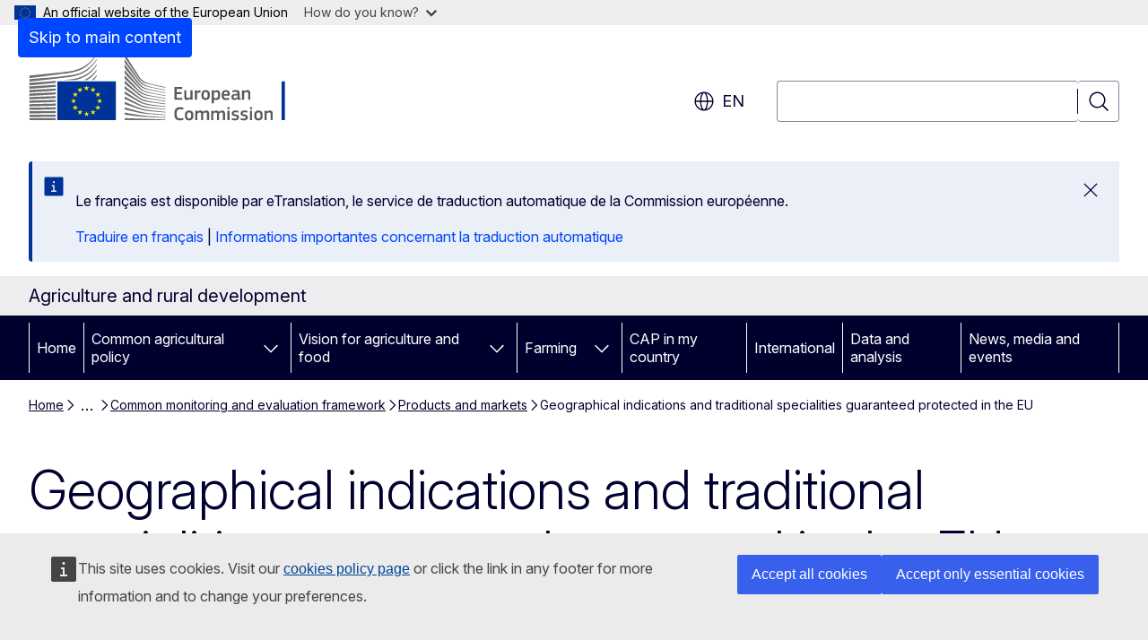

--- FILE ---
content_type: text/html; charset=UTF-8
request_url: https://agriculture.ec.europa.eu/common-agricultural-policy/cap-overview/cmef/products-and-markets/geographical-indications-and-traditional-specialities-guaranteed-protected-eu_en?prefLang=fr
body_size: 17410
content:
<!DOCTYPE html>
<html lang="en" dir="ltr" prefix="og: https://ogp.me/ns#">
  <head>
    <meta charset="utf-8" />
<meta name="description" content="Reports and findings of evaluations and external studies completed on programmes, measures, and practices relating to products and markets." />
<meta name="keywords" content="EU quality schemes,common agricultural policy" />
<link rel="canonical" href="https://agriculture.ec.europa.eu/common-agricultural-policy/cap-overview/cmef/products-and-markets/geographical-indications-and-traditional-specialities-guaranteed-protected-eu_en" />
<meta property="og:determiner" content="auto" />
<meta property="og:site_name" content="Agriculture and rural development" />
<meta property="og:type" content="website" />
<meta property="og:url" content="https://agriculture.ec.europa.eu/common-agricultural-policy/cap-overview/cmef/products-and-markets/geographical-indications-and-traditional-specialities-guaranteed-protected-eu_en" />
<meta property="og:title" content="Geographical indications and traditional specialities guaranteed protected in the EU" />
<meta property="og:description" content="Reports and findings of evaluations and external studies completed on programmes, measures, and practices relating to products and markets." />
<meta name="twitter:card" content="summary_large_image" />
<meta name="twitter:description" content="Reports and findings of evaluations and external studies completed on programmes, measures, and practices relating to products and markets." />
<meta name="twitter:title" content="Geographical indications and traditional specialities guaranteed protected in the EU" />
<meta property="og:image" content="https://agriculture.ec.europa.eu/profiles/contrib/ewcms/modules/ewcms_seo/assets/images/ec-socialmedia-fallback.png" />
<meta property="og:image:alt" content="Agriculture and rural development" />
<meta name="twitter:image" content="https://agriculture.ec.europa.eu/profiles/contrib/ewcms/modules/ewcms_seo/assets/images/ec-socialmedia-fallback.png" />
<meta name="twitter:image:alt" content="Agriculture and rural development" />
<meta http-equiv="X-UA-Compatible" content="IE=edge,chrome=1" />
<meta name="Generator" content="Drupal 11 (https://www.drupal.org)" />
<meta name="MobileOptimized" content="width" />
<meta name="HandheldFriendly" content="true" />
<meta name="viewport" content="width=device-width, initial-scale=1.0" />
<script type="application/json">{"service":"preview","position":"before"}</script>
<script type="application/ld+json">{
    "@context": "https:\/\/schema.org",
    "@type": "BreadcrumbList",
    "itemListElement": [
        {
            "@type": "ListItem",
            "position": 1,
            "item": {
                "@id": "https:\/\/agriculture.ec.europa.eu\/index_en",
                "name": "Home"
            }
        },
        {
            "@type": "ListItem",
            "position": 2,
            "item": {
                "@id": "https:\/\/agriculture.ec.europa.eu\/common-agricultural-policy_en",
                "name": "Common agricultural policy"
            }
        },
        {
            "@type": "ListItem",
            "position": 3,
            "item": {
                "@id": "https:\/\/agriculture.ec.europa.eu\/common-agricultural-policy\/cap-overview_en",
                "name": "Common agricultural policy overview"
            }
        },
        {
            "@type": "ListItem",
            "position": 4,
            "item": {
                "@id": "https:\/\/agriculture.ec.europa.eu\/common-agricultural-policy\/cap-overview\/cmef_en",
                "name": "Common monitoring and evaluation framework"
            }
        },
        {
            "@type": "ListItem",
            "position": 5,
            "item": {
                "@id": "https:\/\/agriculture.ec.europa.eu\/common-agricultural-policy\/cap-overview\/cmef\/products-and-markets_en",
                "name": "Products and markets"
            }
        },
        {
            "@type": "ListItem",
            "position": 6,
            "item": {
                "@id": "https:\/\/agriculture.ec.europa.eu\/common-agricultural-policy\/cap-overview\/cmef\/products-and-markets\/geographical-indications-and-traditional-specialities-guaranteed-protected-eu_en",
                "name": "Geographical indications and traditional specialities guaranteed protected in the EU"
            }
        }
    ]
}</script>
<link rel="icon" href="/themes/contrib/oe_theme/images/favicons/ec/favicon.ico" type="image/vnd.microsoft.icon" />
<link rel="alternate" hreflang="en" href="https://agriculture.ec.europa.eu/common-agricultural-policy/cap-overview/cmef/products-and-markets/geographical-indications-and-traditional-specialities-guaranteed-protected-eu_en" />
<link rel="icon" href="/themes/contrib/oe_theme/images/favicons/ec/favicon.svg" type="image/svg+xml" />
<link rel="apple-touch-icon" href="/themes/contrib/oe_theme/images/favicons/ec/favicon.png" />

    <title>Geographical indications and traditional specialities guaranteed protected in the EU - Agriculture and rural development</title>
    <link rel="stylesheet" media="all" href="/sites/default/files/css/css_IN-OrqoqtqYU6fC_34kLu7xX7nSfy_XEBAHeDbntZeQ.css?delta=0&amp;language=en&amp;theme=ewcms_theme&amp;include=eJxFyUEKwCAMBMAPiT5Joi5VUBOSePD3PZVeZxjZOxZS5SW8sT3PUZT0ZtTA34qO7UFI6VGSbqnpEZrxl3i2nDKHdbRg1xwrFTK8Xp8mYQ" />
<link rel="stylesheet" media="all" href="/sites/default/files/css/css_j_VodKqd5fY9fq2lv1b5UC42GxCnzldkzlit0213ARQ.css?delta=1&amp;language=en&amp;theme=ewcms_theme&amp;include=eJxFyUEKwCAMBMAPiT5Joi5VUBOSePD3PZVeZxjZOxZS5SW8sT3PUZT0ZtTA34qO7UFI6VGSbqnpEZrxl3i2nDKHdbRg1xwrFTK8Xp8mYQ" />
<link rel="stylesheet" media="print" href="/sites/default/files/css/css_edd19iCRoKvqFww4DZl9whsLX3orrNX1XID1Z8XVJgs.css?delta=2&amp;language=en&amp;theme=ewcms_theme&amp;include=eJxFyUEKwCAMBMAPiT5Joi5VUBOSePD3PZVeZxjZOxZS5SW8sT3PUZT0ZtTA34qO7UFI6VGSbqnpEZrxl3i2nDKHdbRg1xwrFTK8Xp8mYQ" />
<link rel="stylesheet" media="all" href="/sites/default/files/css/css_c8u1MK2-wN2cHDAT-hdPznnKqpTTkj57WDvCex2qFU0.css?delta=3&amp;language=en&amp;theme=ewcms_theme&amp;include=eJxFyUEKwCAMBMAPiT5Joi5VUBOSePD3PZVeZxjZOxZS5SW8sT3PUZT0ZtTA34qO7UFI6VGSbqnpEZrxl3i2nDKHdbRg1xwrFTK8Xp8mYQ" />
<link rel="stylesheet" media="print" href="/sites/default/files/css/css_RCJea9Ha-Aa7HL8EZwdC0vjcs2_YNXOnvsfSSg-8cWA.css?delta=4&amp;language=en&amp;theme=ewcms_theme&amp;include=eJxFyUEKwCAMBMAPiT5Joi5VUBOSePD3PZVeZxjZOxZS5SW8sT3PUZT0ZtTA34qO7UFI6VGSbqnpEZrxl3i2nDKHdbRg1xwrFTK8Xp8mYQ" />
<link rel="stylesheet" media="all" href="/sites/default/files/css/css_jAxc73PPV8lSCvaVQCYOrMMsXJy_-33m3DmsPhRhpwo.css?delta=5&amp;language=en&amp;theme=ewcms_theme&amp;include=eJxFyUEKwCAMBMAPiT5Joi5VUBOSePD3PZVeZxjZOxZS5SW8sT3PUZT0ZtTA34qO7UFI6VGSbqnpEZrxl3i2nDKHdbRg1xwrFTK8Xp8mYQ" />
<link rel="stylesheet" media="print" href="/sites/default/files/css/css_ER3Kj7eVD8r6DIPFdDQW1B13MaejyCb8u0PA_Qs0_rY.css?delta=6&amp;language=en&amp;theme=ewcms_theme&amp;include=eJxFyUEKwCAMBMAPiT5Joi5VUBOSePD3PZVeZxjZOxZS5SW8sT3PUZT0ZtTA34qO7UFI6VGSbqnpEZrxl3i2nDKHdbRg1xwrFTK8Xp8mYQ" />

    
  </head>
  <body class="language-en ecl-typography path-node page-node-type-landing-page">
          <a
  href="#main-content"
  class="ecl-link ecl-link--primary ecl-skip-link"
   id="skip-id"
>Skip to main content</a>

        <div id="cck_here"></div>    <script type="application/json">{"utility":"globan","theme":"light","logo":true,"link":true,"mode":false}</script>

      <div class="dialog-off-canvas-main-canvas" data-off-canvas-main-canvas>
          <header
  class="ecl-site-header ecl-site-header-with-logo-l ecl-site-header--has-menu"
  data-ecl-auto-init="SiteHeader"
>
  
    <div class="ecl-site-header__header">
        <div class="ecl-site-header__inner">
      <div class="ecl-site-header__background">
        <div class="ecl-site-header__header">
          <div class="ecl-site-header__container ecl-container">
            <div class="ecl-site-header__top" data-ecl-site-header-top>
                    <a
    class="ecl-link ecl-link--standalone ecl-site-header__logo-link"
    href="https://commission.europa.eu/index_en"
    aria-label="Home - European Commission"
    data-aria-label-en="Home - European Commission"
  >
                                <picture
  class="ecl-picture ecl-site-header__picture"
   title="European&#x20;Commission"
><source 
                  srcset="/themes/contrib/oe_theme/dist/ec/images/logo/positive/logo-ec--en.svg"
                          media="(min-width: 996px)"
                      ><img 
          class="ecl-site-header__logo-image ecl-site-header__logo-image--l"
              src="/themes/contrib/oe_theme/dist/ec/images/logo/logo-ec--mute.svg"
              alt="European Commission logo"
          ></picture>  </a>


              <div class="ecl-site-header__action">
                  <div class="ecl-site-header__language"><a
    class="ecl-button ecl-button--tertiary ecl-button--neutral ecl-site-header__language-selector"
    href="https://agriculture.ec.europa.eu/common-agricultural-policy/cap-overview/cmef/products-and-markets/geographical-indications-and-traditional-specialities-guaranteed-protected-eu_en"
    data-ecl-language-selector
    role="button"
    aria-label="Change language, current language is English - en"
      aria-controls="language-list-overlay"
    ><span class="ecl-site-header__language-icon"><span 
  class="wt-icon--global ecl-icon ecl-icon--m ecl-site-header__icon ecl-icon--global"
  aria-hidden="false"
   title="en" role="img"></span></span>en</a><div class="ecl-site-header__language-container" id="language-list-overlay" hidden data-ecl-language-list-overlay aria-labelledby="ecl-site-header__language-title" role="dialog"><div class="ecl-site-header__language-header"><div
        class="ecl-site-header__language-title"
        id="ecl-site-header__language-title"
      >Select your language</div><button
  class="ecl-button ecl-button--tertiary ecl-button--neutral ecl-site-header__language-close ecl-button--icon-only"
  type="submit"
   data-ecl-language-list-close
><span class="ecl-button__container"><span class="ecl-button__label" data-ecl-label="true">Close</span><span 
  class="wt-icon--close ecl-icon ecl-icon--m ecl-button__icon ecl-icon--close"
  aria-hidden="true"
   data-ecl-icon></span></span></button></div><div
      class="ecl-site-header__language-content"
      data-ecl-language-list-content
    ><div class="ecl-site-header__language-category" data-ecl-language-list-eu><ul class="ecl-site-header__language-list" translate="no"><li class="ecl-site-header__language-item"><a
  href="https://agriculture.ec.europa.eu/common-agricultural-policy/cap-overview/cmef/products-and-markets/geographical-indications-and-traditional-specialities-guaranteed-protected-eu_bg"
  class="ecl-link ecl-link--standalone ecl-link--no-visited ecl-site-header__language-link"
   hreflang="bg"
><span class="ecl-site-header__language-link-code">bg</span><span class="ecl-site-header__language-link-label" lang="bg">български</span></a></li><li class="ecl-site-header__language-item"><a
  href="https://agriculture.ec.europa.eu/common-agricultural-policy/cap-overview/cmef/products-and-markets/geographical-indications-and-traditional-specialities-guaranteed-protected-eu_es"
  class="ecl-link ecl-link--standalone ecl-link--no-visited ecl-site-header__language-link"
   hreflang="es"
><span class="ecl-site-header__language-link-code">es</span><span class="ecl-site-header__language-link-label" lang="es">español</span></a></li><li class="ecl-site-header__language-item"><a
  href="https://agriculture.ec.europa.eu/common-agricultural-policy/cap-overview/cmef/products-and-markets/geographical-indications-and-traditional-specialities-guaranteed-protected-eu_cs"
  class="ecl-link ecl-link--standalone ecl-link--no-visited ecl-site-header__language-link"
   hreflang="cs"
><span class="ecl-site-header__language-link-code">cs</span><span class="ecl-site-header__language-link-label" lang="cs">čeština</span></a></li><li class="ecl-site-header__language-item"><a
  href="https://agriculture.ec.europa.eu/common-agricultural-policy/cap-overview/cmef/products-and-markets/geographical-indications-and-traditional-specialities-guaranteed-protected-eu_da"
  class="ecl-link ecl-link--standalone ecl-link--no-visited ecl-site-header__language-link"
   hreflang="da"
><span class="ecl-site-header__language-link-code">da</span><span class="ecl-site-header__language-link-label" lang="da">dansk</span></a></li><li class="ecl-site-header__language-item"><a
  href="https://agriculture.ec.europa.eu/common-agricultural-policy/cap-overview/cmef/products-and-markets/geographical-indications-and-traditional-specialities-guaranteed-protected-eu_de"
  class="ecl-link ecl-link--standalone ecl-link--no-visited ecl-site-header__language-link"
   hreflang="de"
><span class="ecl-site-header__language-link-code">de</span><span class="ecl-site-header__language-link-label" lang="de">Deutsch</span></a></li><li class="ecl-site-header__language-item"><a
  href="https://agriculture.ec.europa.eu/common-agricultural-policy/cap-overview/cmef/products-and-markets/geographical-indications-and-traditional-specialities-guaranteed-protected-eu_et"
  class="ecl-link ecl-link--standalone ecl-link--no-visited ecl-site-header__language-link"
   hreflang="et"
><span class="ecl-site-header__language-link-code">et</span><span class="ecl-site-header__language-link-label" lang="et">eesti</span></a></li><li class="ecl-site-header__language-item"><a
  href="https://agriculture.ec.europa.eu/common-agricultural-policy/cap-overview/cmef/products-and-markets/geographical-indications-and-traditional-specialities-guaranteed-protected-eu_el"
  class="ecl-link ecl-link--standalone ecl-link--no-visited ecl-site-header__language-link"
   hreflang="el"
><span class="ecl-site-header__language-link-code">el</span><span class="ecl-site-header__language-link-label" lang="el">ελληνικά</span></a></li><li class="ecl-site-header__language-item"><a
  href="https://agriculture.ec.europa.eu/common-agricultural-policy/cap-overview/cmef/products-and-markets/geographical-indications-and-traditional-specialities-guaranteed-protected-eu_en"
  class="ecl-link ecl-link--standalone ecl-link--no-visited ecl-site-header__language-link ecl-site-header__language-link--active"
   hreflang="en"
><span class="ecl-site-header__language-link-code">en</span><span class="ecl-site-header__language-link-label" lang="en">English</span></a></li><li class="ecl-site-header__language-item"><a
  href="https://agriculture.ec.europa.eu/common-agricultural-policy/cap-overview/cmef/products-and-markets/geographical-indications-and-traditional-specialities-guaranteed-protected-eu_fr"
  class="ecl-link ecl-link--standalone ecl-link--no-visited ecl-site-header__language-link"
   hreflang="fr"
><span class="ecl-site-header__language-link-code">fr</span><span class="ecl-site-header__language-link-label" lang="fr">français</span></a></li><li class="ecl-site-header__language-item"><a
  href="https://agriculture.ec.europa.eu/common-agricultural-policy/cap-overview/cmef/products-and-markets/geographical-indications-and-traditional-specialities-guaranteed-protected-eu_ga"
  class="ecl-link ecl-link--standalone ecl-link--no-visited ecl-site-header__language-link"
   hreflang="ga"
><span class="ecl-site-header__language-link-code">ga</span><span class="ecl-site-header__language-link-label" lang="ga">Gaeilge</span></a></li><li class="ecl-site-header__language-item"><a
  href="https://agriculture.ec.europa.eu/common-agricultural-policy/cap-overview/cmef/products-and-markets/geographical-indications-and-traditional-specialities-guaranteed-protected-eu_hr"
  class="ecl-link ecl-link--standalone ecl-link--no-visited ecl-site-header__language-link"
   hreflang="hr"
><span class="ecl-site-header__language-link-code">hr</span><span class="ecl-site-header__language-link-label" lang="hr">hrvatski</span></a></li><li class="ecl-site-header__language-item"><a
  href="https://agriculture.ec.europa.eu/common-agricultural-policy/cap-overview/cmef/products-and-markets/geographical-indications-and-traditional-specialities-guaranteed-protected-eu_it"
  class="ecl-link ecl-link--standalone ecl-link--no-visited ecl-site-header__language-link"
   hreflang="it"
><span class="ecl-site-header__language-link-code">it</span><span class="ecl-site-header__language-link-label" lang="it">italiano</span></a></li><li class="ecl-site-header__language-item"><a
  href="https://agriculture.ec.europa.eu/common-agricultural-policy/cap-overview/cmef/products-and-markets/geographical-indications-and-traditional-specialities-guaranteed-protected-eu_lv"
  class="ecl-link ecl-link--standalone ecl-link--no-visited ecl-site-header__language-link"
   hreflang="lv"
><span class="ecl-site-header__language-link-code">lv</span><span class="ecl-site-header__language-link-label" lang="lv">latviešu</span></a></li><li class="ecl-site-header__language-item"><a
  href="https://agriculture.ec.europa.eu/common-agricultural-policy/cap-overview/cmef/products-and-markets/geographical-indications-and-traditional-specialities-guaranteed-protected-eu_lt"
  class="ecl-link ecl-link--standalone ecl-link--no-visited ecl-site-header__language-link"
   hreflang="lt"
><span class="ecl-site-header__language-link-code">lt</span><span class="ecl-site-header__language-link-label" lang="lt">lietuvių</span></a></li><li class="ecl-site-header__language-item"><a
  href="https://agriculture.ec.europa.eu/common-agricultural-policy/cap-overview/cmef/products-and-markets/geographical-indications-and-traditional-specialities-guaranteed-protected-eu_hu"
  class="ecl-link ecl-link--standalone ecl-link--no-visited ecl-site-header__language-link"
   hreflang="hu"
><span class="ecl-site-header__language-link-code">hu</span><span class="ecl-site-header__language-link-label" lang="hu">magyar</span></a></li><li class="ecl-site-header__language-item"><a
  href="https://agriculture.ec.europa.eu/common-agricultural-policy/cap-overview/cmef/products-and-markets/geographical-indications-and-traditional-specialities-guaranteed-protected-eu_mt"
  class="ecl-link ecl-link--standalone ecl-link--no-visited ecl-site-header__language-link"
   hreflang="mt"
><span class="ecl-site-header__language-link-code">mt</span><span class="ecl-site-header__language-link-label" lang="mt">Malti</span></a></li><li class="ecl-site-header__language-item"><a
  href="https://agriculture.ec.europa.eu/common-agricultural-policy/cap-overview/cmef/products-and-markets/geographical-indications-and-traditional-specialities-guaranteed-protected-eu_nl"
  class="ecl-link ecl-link--standalone ecl-link--no-visited ecl-site-header__language-link"
   hreflang="nl"
><span class="ecl-site-header__language-link-code">nl</span><span class="ecl-site-header__language-link-label" lang="nl">Nederlands</span></a></li><li class="ecl-site-header__language-item"><a
  href="https://agriculture.ec.europa.eu/common-agricultural-policy/cap-overview/cmef/products-and-markets/geographical-indications-and-traditional-specialities-guaranteed-protected-eu_pl"
  class="ecl-link ecl-link--standalone ecl-link--no-visited ecl-site-header__language-link"
   hreflang="pl"
><span class="ecl-site-header__language-link-code">pl</span><span class="ecl-site-header__language-link-label" lang="pl">polski</span></a></li><li class="ecl-site-header__language-item"><a
  href="https://agriculture.ec.europa.eu/common-agricultural-policy/cap-overview/cmef/products-and-markets/geographical-indications-and-traditional-specialities-guaranteed-protected-eu_pt"
  class="ecl-link ecl-link--standalone ecl-link--no-visited ecl-site-header__language-link"
   hreflang="pt"
><span class="ecl-site-header__language-link-code">pt</span><span class="ecl-site-header__language-link-label" lang="pt">português</span></a></li><li class="ecl-site-header__language-item"><a
  href="https://agriculture.ec.europa.eu/common-agricultural-policy/cap-overview/cmef/products-and-markets/geographical-indications-and-traditional-specialities-guaranteed-protected-eu_ro"
  class="ecl-link ecl-link--standalone ecl-link--no-visited ecl-site-header__language-link"
   hreflang="ro"
><span class="ecl-site-header__language-link-code">ro</span><span class="ecl-site-header__language-link-label" lang="ro">română</span></a></li><li class="ecl-site-header__language-item"><a
  href="https://agriculture.ec.europa.eu/common-agricultural-policy/cap-overview/cmef/products-and-markets/geographical-indications-and-traditional-specialities-guaranteed-protected-eu_sk"
  class="ecl-link ecl-link--standalone ecl-link--no-visited ecl-site-header__language-link"
   hreflang="sk"
><span class="ecl-site-header__language-link-code">sk</span><span class="ecl-site-header__language-link-label" lang="sk">slovenčina</span></a></li><li class="ecl-site-header__language-item"><a
  href="https://agriculture.ec.europa.eu/common-agricultural-policy/cap-overview/cmef/products-and-markets/geographical-indications-and-traditional-specialities-guaranteed-protected-eu_sl"
  class="ecl-link ecl-link--standalone ecl-link--no-visited ecl-site-header__language-link"
   hreflang="sl"
><span class="ecl-site-header__language-link-code">sl</span><span class="ecl-site-header__language-link-label" lang="sl">slovenščina</span></a></li><li class="ecl-site-header__language-item"><a
  href="https://agriculture.ec.europa.eu/common-agricultural-policy/cap-overview/cmef/products-and-markets/geographical-indications-and-traditional-specialities-guaranteed-protected-eu_fi"
  class="ecl-link ecl-link--standalone ecl-link--no-visited ecl-site-header__language-link"
   hreflang="fi"
><span class="ecl-site-header__language-link-code">fi</span><span class="ecl-site-header__language-link-label" lang="fi">suomi</span></a></li><li class="ecl-site-header__language-item"><a
  href="https://agriculture.ec.europa.eu/common-agricultural-policy/cap-overview/cmef/products-and-markets/geographical-indications-and-traditional-specialities-guaranteed-protected-eu_sv"
  class="ecl-link ecl-link--standalone ecl-link--no-visited ecl-site-header__language-link"
   hreflang="sv"
><span class="ecl-site-header__language-link-code">sv</span><span class="ecl-site-header__language-link-label" lang="sv">svenska</span></a></li></ul></div></div></div></div>
<div class="ecl-site-header__search-container" role="search">
  <a
    class="ecl-button ecl-button--tertiary ecl-site-header__search-toggle"
    href=""
    data-ecl-search-toggle="true"
    aria-controls=""
    aria-expanded="false"
  ><span 
  class="wt-icon--search ecl-icon ecl-icon--s ecl-site-header__icon ecl-icon--search"
  aria-hidden="true"
   role="img"></span></a>
  <script type="application/json">{"service":"search","version":"2.0","form":".ecl-search-form","filters":{"scope":{"sites":[{"selected":true,"name":"Agriculture and rural development","id":["comm-ewcms-agriculture"]}]}}}</script>
<form
  class="ecl-search-form ecl-site-header__search"
  role="search"
   class="oe-search-search-form" data-drupal-selector="oe-search-search-form" action="/common-agricultural-policy/cap-overview/cmef/products-and-markets/geographical-indications-and-traditional-specialities-guaranteed-protected-eu_en?prefLang=fr" method="post" id="oe-search-search-form" accept-charset="UTF-8" data-ecl-search-form
><div class="ecl-form-group"><label
                  for="edit-keys"
            id="edit-keys-label"
          class="ecl-form-label ecl-search-form__label"
    >Search</label><input
      id="edit-keys"
      class="ecl-text-input ecl-text-input--m ecl-search-form__text-input form-search ecl-search-form__text-input"
      name="keys"
        type="search"
            
  ></div><button
  class="ecl-button ecl-button--tertiary ecl-search-form__button ecl-search-form__button ecl-button--icon-only"
  type="submit"
  
><span class="ecl-button__container"><span 
  class="wt-icon--search ecl-icon ecl-icon--m ecl-button__icon ecl-icon--search"
  aria-hidden="true"
   data-ecl-icon></span><span class="ecl-button__label" data-ecl-label="true">Search</span></span></button><input autocomplete="off" data-drupal-selector="form-hatd6pxf7iz14xfreoe3pzy8eozqatblmqvquynlrtw" type="hidden" name="form_build_id" value="form-HATD6PxF7iz14xfREoE3PzY8EOZQatbLmqvquynlRTw" /><input data-drupal-selector="edit-oe-search-search-form" type="hidden" name="form_id" value="oe_search_search_form" /></form>
  
</div>


              </div>
            </div>
          </div>
        </div>
      </div>
    </div>
  
  </div>
      <div>
    <div id="block-machinetranslation">
  
    
      <div class="ecl-lang-select-page ecl-u-pv-m ecl-u-d-none" id="etrans-block">
  <div class="ecl-container">
    <div class="webtools-etrans--wrapper">
      <div id="webtools-etrans"></div>
      <div class="webtools-etrans--message">
        <div
  class="ecl-notification ecl-notification--info"
  data-ecl-notification
  role="alert"
  data-ecl-auto-init="Notification"
><span 
  class="wt-icon--information ecl-icon ecl-icon--m ecl-notification__icon ecl-icon--information"
  aria-hidden="false"
  ></span><div class="ecl-notification__content"><button
  class="ecl-button ecl-button--tertiary ecl-button--m ecl-button--neutral ecl-notification__close ecl-button--icon-only"
  type="button"
   data-ecl-notification-close
><span class="ecl-button__container"><span class="ecl-button__label" data-ecl-label="true">&nbsp;</span><span 
  class="wt-icon--close ecl-icon ecl-icon--m ecl-button__icon ecl-icon--close"
  aria-hidden="true"
   data-ecl-icon></span></span></button><div class="ecl-notification__description">&nbsp;</div></div></div>      </div>
    </div>
  </div>
</div>
<div class="ecl-lang-select-page ecl-u-pv-m ecl-u-d-none" id="no-etrans-block">
  <div class="ecl-container">
    <div class="webtools-etrans--wrapper">
      <div id="webtools-etrans"></div>
      <div class="webtools-etrans--message">
        <div
  class="ecl-notification ecl-notification--warning"
  data-ecl-notification
  role="alert"
  data-ecl-auto-init="Notification"
><span 
  class="wt-icon--information ecl-icon ecl-icon--m ecl-notification__icon ecl-icon--information"
  aria-hidden="false"
  ></span><div class="ecl-notification__content"><button
  class="ecl-button ecl-button--tertiary ecl-button--m ecl-button--neutral ecl-notification__close ecl-button--icon-only"
  type="button"
   data-ecl-notification-close
><span class="ecl-button__container"><span class="ecl-button__label" data-ecl-label="true">&nbsp;</span><span 
  class="wt-icon--close ecl-icon ecl-icon--m ecl-button__icon ecl-icon--close"
  aria-hidden="true"
   data-ecl-icon></span></span></button><div class="ecl-notification__description">&nbsp;</div></div></div>      </div>
    </div>
  </div>
</div>

  </div>

  </div>

  
          <div class="ecl-site-header__banner">
      <div class="ecl-container">
                  <div class="ecl-site-header__site-name">Agriculture and rural development</div>
                      </div>
    </div>
      <div id="block-ewcms-theme-horizontal-menu">
  
    
      <div style="height: 0">&nbsp;</div><div class="ewcms-horizontal-menu">
      
                                                                                                                            
                                                                                                                            
                                                                                                                            
                
                
                
                
          
      <nav
  class="ecl-menu"
  data-ecl-menu
  data-ecl-menu-max-lines="2"
  data-ecl-auto-init="Menu"
      data-ecl-menu-label-open="Menu"
        data-ecl-menu-label-close="Close"
    role="navigation" aria-label="Site&#x20;navigation"
><div class="ecl-menu__overlay"></div><div class="ecl-container ecl-menu__container"><button
  class="ecl-button ecl-button--tertiary ecl-button--neutral ecl-menu__open ecl-button--icon-only"
  type="button"
   data-ecl-menu-open aria-expanded="false"
><span class="ecl-button__container"><span 
  class="wt-icon--hamburger ecl-icon ecl-icon--m ecl-button__icon ecl-icon--hamburger"
  aria-hidden="true"
   data-ecl-icon></span><span 
  class="wt-icon--close ecl-icon ecl-icon--m ecl-button__icon ecl-icon--close"
  aria-hidden="true"
   data-ecl-icon></span><span class="ecl-button__label" data-ecl-label="true">Menu</span></span></button><section class="ecl-menu__inner" data-ecl-menu-inner aria-label="Menu"><header class="ecl-menu__inner-header"><button
  class="ecl-button ecl-button--tertiary ecl-menu__close ecl-button--icon-only"
  type="submit"
   data-ecl-menu-close
><span class="ecl-button__container"><span class="ecl-button__label" data-ecl-label="true">Close</span><span 
  class="wt-icon--close ecl-icon ecl-icon--m ecl-button__icon ecl-icon--close"
  aria-hidden="true"
   data-ecl-icon></span></span></button><div class="ecl-menu__title">Menu</div><button
  class="ecl-button ecl-button--tertiary ecl-menu__back"
  type="submit"
   data-ecl-menu-back
><span class="ecl-button__container"><span 
  class="wt-icon--corner-arrow ecl-icon ecl-icon--xs ecl-icon--rotate-270 ecl-button__icon ecl-icon--corner-arrow"
  aria-hidden="true"
   data-ecl-icon></span><span class="ecl-button__label" data-ecl-label="true">Back</span></span></button></header><button
  class="ecl-button ecl-button--tertiary ecl-menu__item ecl-menu__items-previous ecl-button--icon-only"
  type="button"
   data-ecl-menu-items-previous tabindex="-1"
><span class="ecl-button__container"><span 
  class="wt-icon--corner-arrow ecl-icon ecl-icon--s ecl-icon--rotate-270 ecl-button__icon ecl-icon--corner-arrow"
  aria-hidden="true"
   data-ecl-icon></span><span class="ecl-button__label" data-ecl-label="true">Previous items</span></span></button><button
  class="ecl-button ecl-button--tertiary ecl-menu__item ecl-menu__items-next ecl-button--icon-only"
  type="button"
   data-ecl-menu-items-next tabindex="-1"
><span class="ecl-button__container"><span 
  class="wt-icon--corner-arrow ecl-icon ecl-icon--s ecl-icon--rotate-90 ecl-button__icon ecl-icon--corner-arrow"
  aria-hidden="true"
   data-ecl-icon></span><span class="ecl-button__label" data-ecl-label="true">Next items</span></span></button><ul class="ecl-menu__list" data-ecl-menu-list><li class="ecl-menu__item" data-ecl-menu-item id="ecl-menu-item-ecl-menu-44918810-0"><a
  href="/index_en?prefLang=fr"
  class="ecl-link ecl-link--standalone ecl-menu__link"
   data-untranslated-label="Home" data-active-path="&#x2F;" data-ecl-menu-link id="ecl-menu-item-ecl-menu-44918810-0-link"
>Home</a></li><li class="ecl-menu__item ecl-menu__item--has-children" data-ecl-menu-item data-ecl-has-children aria-haspopup aria-expanded="false" id="ecl-menu-item-ecl-menu-44918810-1"><a
  href="/common-agricultural-policy_en?prefLang=fr"
  class="ecl-link ecl-link--standalone ecl-menu__link"
   data-untranslated-label="Common&#x20;agricultural&#x20;policy" data-active-path="&#x2F;node&#x2F;856" data-ecl-menu-link id="ecl-menu-item-ecl-menu-44918810-1-link"
>Common agricultural policy</a><button
  class="ecl-button ecl-button--tertiary ecl-button--neutral ecl-menu__button-caret ecl-button--icon-only"
  type="button"
   data-ecl-menu-caret aria-label="Access&#x20;item&#x27;s&#x20;children" aria-describedby="ecl-menu-item-ecl-menu-44918810-1-link" aria-expanded="false"
><span class="ecl-button__container"><span 
  class="wt-icon--corner-arrow ecl-icon ecl-icon--xs ecl-icon--rotate-180 ecl-button__icon ecl-icon--corner-arrow"
  aria-hidden="true"
   data-ecl-icon></span></span></button><div
    class="ecl-menu__mega"
    data-ecl-menu-mega
  ><ul class="ecl-menu__sublist"><li
        class="ecl-menu__subitem"
        data-ecl-menu-subitem
      ><a
  href="/common-agricultural-policy/agri-food-supply-chain_en?prefLang=fr"
  class="ecl-link ecl-link--standalone ecl-menu__sublink"
   data-untranslated-label="Agri-food&#x20;supply&#x20;chain" data-active-path="&#x2F;node&#x2F;75"
>Agri-food supply chain</a></li><li
        class="ecl-menu__subitem"
        data-ecl-menu-subitem
      ><a
  href="/common-agricultural-policy/cap-overview_en?prefLang=fr"
  class="ecl-link ecl-link--standalone ecl-menu__sublink"
   data-untranslated-label="Common&#x20;agricultural&#x20;policy&#x20;overview" data-active-path="&#x2F;node&#x2F;914"
>Common agricultural policy overview</a></li><li
        class="ecl-menu__subitem"
        data-ecl-menu-subitem
      ><a
  href="/common-agricultural-policy/financing-cap_en?prefLang=fr"
  class="ecl-link ecl-link--standalone ecl-menu__sublink"
   data-untranslated-label="Financing&#x20;the&#x20;CAP" data-active-path="&#x2F;node&#x2F;355"
>Financing the CAP</a></li><li
        class="ecl-menu__subitem"
        data-ecl-menu-subitem
      ><a
  href="/common-agricultural-policy/income-support_en?prefLang=fr"
  class="ecl-link ecl-link--standalone ecl-menu__sublink"
   data-untranslated-label="Income&#x20;support" data-active-path="&#x2F;node&#x2F;51"
>Income support</a></li><li
        class="ecl-menu__subitem"
        data-ecl-menu-subitem
      ><a
  href="/common-agricultural-policy/market-measures_en?prefLang=fr"
  class="ecl-link ecl-link--standalone ecl-menu__sublink"
   data-untranslated-label="Market&#x20;measures" data-active-path="&#x2F;node&#x2F;50"
>Market measures</a></li><li
        class="ecl-menu__subitem"
        data-ecl-menu-subitem
      ><a
  href="/common-agricultural-policy/cap-post-2027-next-eu-budget_en?prefLang=fr"
  class="ecl-link ecl-link--standalone ecl-menu__sublink"
   data-untranslated-label="CAP&#x20;post-2027" data-active-path="&#x2F;node&#x2F;1533"
>CAP post-2027</a></li><li class="ecl-menu__subitem ecl-menu__see-all"><a
  href="/common-agricultural-policy_en?prefLang=fr"
  class="ecl-link ecl-link--standalone ecl-link--icon ecl-menu__sublink"
  
><span 
      class="ecl-link__label">See all</span><span 
  class="wt-icon--arrow-left ecl-icon ecl-icon--xs ecl-icon--rotate-180 ecl-link__icon ecl-icon--arrow-left"
  aria-hidden="true"
  ></span></a></li></ul></div></li><li class="ecl-menu__item ecl-menu__item--has-children" data-ecl-menu-item data-ecl-has-children aria-haspopup aria-expanded="false" id="ecl-menu-item-ecl-menu-44918810-2"><a
  href="/overview-vision-agriculture-food_en?prefLang=fr"
  class="ecl-link ecl-link--standalone ecl-menu__link"
   data-untranslated-label="Vision&#x20;for&#x20;agriculture&#x20;and&#x20;food" data-active-path="&#x2F;node&#x2F;1487" data-ecl-menu-link id="ecl-menu-item-ecl-menu-44918810-2-link"
>Vision for agriculture and food</a><button
  class="ecl-button ecl-button--tertiary ecl-button--neutral ecl-menu__button-caret ecl-button--icon-only"
  type="button"
   data-ecl-menu-caret aria-label="Access&#x20;item&#x27;s&#x20;children" aria-describedby="ecl-menu-item-ecl-menu-44918810-2-link" aria-expanded="false"
><span class="ecl-button__container"><span 
  class="wt-icon--corner-arrow ecl-icon ecl-icon--xs ecl-icon--rotate-180 ecl-button__icon ecl-icon--corner-arrow"
  aria-hidden="true"
   data-ecl-icon></span></span></button><div
    class="ecl-menu__mega"
    data-ecl-menu-mega
  ><ul class="ecl-menu__sublist"><li
        class="ecl-menu__subitem"
        data-ecl-menu-subitem
      ><a
  href="/overview-vision-agriculture-food/vision-agriculture-and-food_en?prefLang=fr"
  class="ecl-link ecl-link--standalone ecl-menu__sublink"
   data-untranslated-label="Vision&#x20;explained" data-active-path="&#x2F;node&#x2F;1479"
>Vision explained</a></li><li
        class="ecl-menu__subitem"
        data-ecl-menu-subitem
      ><a
  href="/overview-vision-agriculture-food/generational-renewal_en?prefLang=fr"
  class="ecl-link ecl-link--standalone ecl-menu__sublink"
   data-untranslated-label="Generational&#x20;renewal&#x20;in&#x20;agriculture" data-active-path="&#x2F;node&#x2F;1429"
>Generational renewal in agriculture</a></li><li
        class="ecl-menu__subitem"
        data-ecl-menu-subitem
      ><a
  href="/overview-vision-agriculture-food/main-initiatives-strategic-dialogue-future-eu-agriculture_en?prefLang=fr"
  class="ecl-link ecl-link--standalone ecl-menu__sublink"
   data-untranslated-label="Strategic&#x20;dialogue&#x20;on&#x20;the&#x20;future&#x20;of&#x20;EU&#x20;agriculture" data-active-path="&#x2F;node&#x2F;1364"
>Strategic dialogue on the future of EU agriculture</a></li><li
        class="ecl-menu__subitem"
        data-ecl-menu-subitem
      ><a
  href="/overview-vision-agriculture-food/eu-actions-address-farmers-concerns_en?prefLang=fr"
  class="ecl-link ecl-link--standalone ecl-menu__sublink"
   data-untranslated-label="EU&#x20;actions&#x20;to&#x20;address&#x20;farmers&#x2019;&#x20;concerns" data-active-path="&#x2F;node&#x2F;1358"
>EU actions to address farmers’ concerns</a></li><li
        class="ecl-menu__subitem"
        data-ecl-menu-subitem
      ><a
  href="/overview-vision-agriculture-food/research-innovation_en?prefLang=fr"
  class="ecl-link ecl-link--standalone ecl-menu__sublink"
   data-untranslated-label="Research,&#x20;innovation&#x20;and&#x20;knowledge&#x20;exchange" data-active-path="&#x2F;node&#x2F;563"
>Research, innovation and knowledge exchange</a></li><li
        class="ecl-menu__subitem"
        data-ecl-menu-subitem
      ><a
  href="/overview-vision-agriculture-food/digitalisation_en?prefLang=fr"
  class="ecl-link ecl-link--standalone ecl-menu__sublink"
   data-untranslated-label="Digitalisation" data-active-path="&#x2F;node&#x2F;1294"
>Digitalisation</a></li><li class="ecl-menu__subitem ecl-menu__see-all"><a
  href="/overview-vision-agriculture-food_en?prefLang=fr"
  class="ecl-link ecl-link--standalone ecl-link--icon ecl-menu__sublink"
  
><span 
      class="ecl-link__label">See all</span><span 
  class="wt-icon--arrow-left ecl-icon ecl-icon--xs ecl-icon--rotate-180 ecl-link__icon ecl-icon--arrow-left"
  aria-hidden="true"
  ></span></a></li></ul></div></li><li class="ecl-menu__item ecl-menu__item--has-children" data-ecl-menu-item data-ecl-has-children aria-haspopup aria-expanded="false" id="ecl-menu-item-ecl-menu-44918810-3"><a
  href="/farming_en?prefLang=fr"
  class="ecl-link ecl-link--standalone ecl-menu__link"
   data-untranslated-label="Farming" data-active-path="&#x2F;node&#x2F;43" data-ecl-menu-link id="ecl-menu-item-ecl-menu-44918810-3-link"
>Farming</a><button
  class="ecl-button ecl-button--tertiary ecl-button--neutral ecl-menu__button-caret ecl-button--icon-only"
  type="button"
   data-ecl-menu-caret aria-label="Access&#x20;item&#x27;s&#x20;children" aria-describedby="ecl-menu-item-ecl-menu-44918810-3-link" aria-expanded="false"
><span class="ecl-button__container"><span 
  class="wt-icon--corner-arrow ecl-icon ecl-icon--xs ecl-icon--rotate-180 ecl-button__icon ecl-icon--corner-arrow"
  aria-hidden="true"
   data-ecl-icon></span></span></button><div
    class="ecl-menu__mega"
    data-ecl-menu-mega
  ><ul class="ecl-menu__sublist"><li
        class="ecl-menu__subitem"
        data-ecl-menu-subitem
      ><a
  href="/farming/crop-productions-and-plant-based-products_en?prefLang=fr"
  class="ecl-link ecl-link--standalone ecl-menu__sublink"
   data-untranslated-label="Crop&#x20;productions&#x20;and&#x20;plant-based&#x20;products" data-active-path="&#x2F;node&#x2F;22"
>Crop productions and plant-based products</a></li><li
        class="ecl-menu__subitem"
        data-ecl-menu-subitem
      ><a
  href="/farming/animal-products_en?prefLang=fr"
  class="ecl-link ecl-link--standalone ecl-menu__sublink"
   data-untranslated-label="Animal&#x20;products" data-active-path="&#x2F;node&#x2F;35"
>Animal products</a></li><li
        class="ecl-menu__subitem"
        data-ecl-menu-subitem
      ><a
  href="/farming/fas_en?prefLang=fr"
  class="ecl-link ecl-link--standalone ecl-menu__sublink"
   data-untranslated-label="Farm&#x20;advisory&#x20;services" data-active-path="&#x2F;node&#x2F;72"
>Farm advisory services</a></li><li
        class="ecl-menu__subitem"
        data-ecl-menu-subitem
      ><a
  href="/farming/certification_en?prefLang=fr"
  class="ecl-link ecl-link--standalone ecl-menu__sublink"
   data-untranslated-label="Certification" data-active-path="&#x2F;node&#x2F;13"
>Certification</a></li><li
        class="ecl-menu__subitem"
        data-ecl-menu-subitem
      ><a
  href="/farming/organic-farming_en?prefLang=fr"
  class="ecl-link ecl-link--standalone ecl-menu__sublink"
   data-untranslated-label="Organic&#x20;farming" data-active-path="&#x2F;node&#x2F;44"
>Organic farming</a></li><li
        class="ecl-menu__subitem"
        data-ecl-menu-subitem
      ><a
  href="/farming/geographical-indications-and-quality-schemes_en?prefLang=fr"
  class="ecl-link ecl-link--standalone ecl-menu__sublink"
   data-untranslated-label="Geographical&#x20;indications&#x20;and&#x20;quality&#x20;schemes" data-active-path="&#x2F;node&#x2F;14"
>Geographical indications and quality schemes</a></li><li class="ecl-menu__subitem ecl-menu__see-all"><a
  href="/farming_en?prefLang=fr"
  class="ecl-link ecl-link--standalone ecl-link--icon ecl-menu__sublink"
  
><span 
      class="ecl-link__label">See all</span><span 
  class="wt-icon--arrow-left ecl-icon ecl-icon--xs ecl-icon--rotate-180 ecl-link__icon ecl-icon--arrow-left"
  aria-hidden="true"
  ></span></a></li></ul></div></li><li class="ecl-menu__item" data-ecl-menu-item id="ecl-menu-item-ecl-menu-44918810-4"><a
  href="/cap-my-country_en?prefLang=fr"
  class="ecl-link ecl-link--standalone ecl-menu__link"
   data-untranslated-label="CAP&#x20;in&#x20;my&#x20;country" data-active-path="&#x2F;node&#x2F;1076" data-ecl-menu-link id="ecl-menu-item-ecl-menu-44918810-4-link"
>CAP in my country</a></li><li class="ecl-menu__item" data-ecl-menu-item id="ecl-menu-item-ecl-menu-44918810-5"><a
  href="/international_en?prefLang=fr"
  class="ecl-link ecl-link--standalone ecl-menu__link"
   data-untranslated-label="International" data-active-path="&#x2F;node&#x2F;1073" data-ecl-menu-link id="ecl-menu-item-ecl-menu-44918810-5-link"
>International</a></li><li class="ecl-menu__item" data-ecl-menu-item id="ecl-menu-item-ecl-menu-44918810-6"><a
  href="/data-and-analysis_en?prefLang=fr"
  class="ecl-link ecl-link--standalone ecl-menu__link"
   data-untranslated-label="Data&#x20;and&#x20;analysis" data-active-path="&#x2F;node&#x2F;46" data-ecl-menu-link id="ecl-menu-item-ecl-menu-44918810-6-link"
>Data and analysis</a></li><li class="ecl-menu__item" data-ecl-menu-item id="ecl-menu-item-ecl-menu-44918810-7"><a
  href="/media_en?prefLang=fr"
  class="ecl-link ecl-link--standalone ecl-menu__link"
   data-untranslated-label="News,&#x20;media&#x20;and&#x20;events" data-active-path="&#x2F;node&#x2F;1476" data-ecl-menu-link id="ecl-menu-item-ecl-menu-44918810-7-link"
>News, media and events</a></li></ul></section></div></nav>

</div>

  </div>



</header>

            <div class="ecl-u-mb-2xl" id="block-ewcms-theme-page-header">
  
    
      
                        
  


<div
  class="ecl-page-header"
  
><div class="ecl-container"><nav
  class="ecl-breadcrumb ecl-page-header__breadcrumb"
   aria-label="You&#x20;are&#x20;here&#x3A;" aria-label="" data-ecl-breadcrumb="true" data-ecl-auto-init="Breadcrumb"
><ol class="ecl-breadcrumb__container"><li class="ecl-breadcrumb__segment" data-ecl-breadcrumb-item="static"><a
  href="https://agriculture.ec.europa.eu/index_en"
  class="ecl-link ecl-link--standalone ecl-breadcrumb__link"
  
>Home</a><span 
  class="wt-icon--corner-arrow ecl-icon ecl-icon--fluid ecl-breadcrumb__icon ecl-icon--corner-arrow"
  aria-hidden="true"
   role="presentation"></span></li><li
            class="ecl-breadcrumb__segment ecl-breadcrumb__segment--ellipsis"
            data-ecl-breadcrumb-ellipsis
            aria-hidden="true"
            ><button
  class="ecl-button ecl-button--tertiary ecl-button--m ecl-button--neutral ecl-breadcrumb__ellipsis"
  type="button"
   data-ecl-breadcrumb-ellipsis-button aria-label=""
>…</button><span 
  class="wt-icon--corner-arrow ecl-icon ecl-icon--fluid ecl-breadcrumb__icon ecl-icon--corner-arrow"
  aria-hidden="true"
   role="presentation"></span></li><li class="ecl-breadcrumb__segment" data-ecl-breadcrumb-item="expandable"><a
  href="/common-agricultural-policy_en?prefLang=fr"
  class="ecl-link ecl-link--standalone ecl-breadcrumb__link"
  
>Common agricultural policy</a><span 
  class="wt-icon--corner-arrow ecl-icon ecl-icon--fluid ecl-breadcrumb__icon ecl-icon--corner-arrow"
  aria-hidden="true"
   role="presentation"></span></li><li class="ecl-breadcrumb__segment" data-ecl-breadcrumb-item="expandable"><a
  href="/common-agricultural-policy/cap-overview_en?prefLang=fr"
  class="ecl-link ecl-link--standalone ecl-breadcrumb__link"
  
>Common agricultural policy overview</a><span 
  class="wt-icon--corner-arrow ecl-icon ecl-icon--fluid ecl-breadcrumb__icon ecl-icon--corner-arrow"
  aria-hidden="true"
   role="presentation"></span></li><li class="ecl-breadcrumb__segment" data-ecl-breadcrumb-item="expandable"><a
  href="/common-agricultural-policy/cap-overview/cmef_en?prefLang=fr"
  class="ecl-link ecl-link--standalone ecl-breadcrumb__link"
  
>Common monitoring and evaluation framework</a><span 
  class="wt-icon--corner-arrow ecl-icon ecl-icon--fluid ecl-breadcrumb__icon ecl-icon--corner-arrow"
  aria-hidden="true"
   role="presentation"></span></li><li class="ecl-breadcrumb__segment" data-ecl-breadcrumb-item="static"><a
  href="/common-agricultural-policy/cap-overview/cmef/products-and-markets_en?prefLang=fr"
  class="ecl-link ecl-link--standalone ecl-breadcrumb__link"
  
>Products and markets</a><span 
  class="wt-icon--corner-arrow ecl-icon ecl-icon--fluid ecl-breadcrumb__icon ecl-icon--corner-arrow"
  aria-hidden="true"
   role="presentation"></span></li><li class="ecl-breadcrumb__segment ecl-breadcrumb__current-page" data-ecl-breadcrumb-item="static" aria-current="page"><span>Geographical indications and traditional specialities guaranteed protected in the EU</span></li></ol></nav><div class="ecl-page-header__info"><h1 class="ecl-page-header__title"><span>Geographical indications and traditional specialities guaranteed protected in the EU</span></h1></div><div class="ecl-page-header__description-container"><p class="ecl-page-header__description">Evaluation
</p></div></div></div>
  </div>


  

  <main class="ecl-u-pb-xl" id="main-content" data-inpage-navigation-source-area="h2.ecl-u-type-heading-2, div.ecl-featured-item__heading">
    <div class="ecl-container">
      <div class="ecl-row">
        <div class="ecl-col-s-12 ewcms-top-sidebar">
            <div>
    <div data-drupal-messages-fallback class="hidden"></div>
  </div>

        </div>
      </div>
      <div class="ecl-row">
        <div class="ecl-col-s-12">
                      <div id="block-ewcms-theme-main-page-content" data-inpage-navigation-source-area="h2, div.ecl-featured-item__heading" class="ecl-u-mb-l">
  
    
      <article dir="ltr">

  
    

  
  <div>
    


  
  <div class="ecl-u-mb-2xl">
    <a id="paragraph_3104"></a>
    
<div class="ecl-row inpage-navigation-container">
  <div class="ecl-col-l-3">
        <nav
  class="ecl-inpage-navigation oe-theme-ecl-inpage-navigation ecl-u-z-dropdown"
  data-ecl-auto-init="InpageNavigation" data-ecl-auto-initialized="true"
  data-ecl-inpage-navigation="true"
  aria-labelledby="ecl-inpage-navigation-1798554173"
><div class="ecl-inpage-navigation__title" id="ecl-inpage-navigation-1798554173"><span 
  class="wt-icon--list ecl-icon ecl-icon--s ecl-inpage-navigation__title-icon ecl-icon--list"
  aria-hidden="false"
  ></span>    Page contents
  </div><div class="ecl-inpage-navigation__body"><div class="ecl-inpage-navigation__trigger-wrapper"><button 
      type="button"
      class="ecl-inpage-navigation__trigger"
      id="ecl-inpage-navigation-1798554173-trigger"
      data-ecl-inpage-navigation-trigger="true"
      aria-controls="ecl-inpage-navigation-list"
      aria-expanded="false"><span
          class="ecl-inpage-navigation__trigger-current"
          data-ecl-inpage-navigation-trigger-current="true">Page contents</span><span 
  class="wt-icon--corner-arrow ecl-icon ecl-icon--xs ecl-icon--rotate-180 ecl-inpage-navigation__trigger-icon ecl-icon--corner-arrow"
  aria-hidden="false"
  ></span></button></div><ul class="ecl-inpage-navigation__list" data-ecl-inpage-navigation-list="true" id="ecl-inpage-navigation-1798554173-list"></ul></div></nav>
  </div>
  <div class="ecl-col-l-9" data-inpage-navigation-source-area="h2, div.ecl-featured-item__heading">
    


  
  <div>
    <a id="paragraph_689"></a>
      <div>
          <div class="ecl"><p>The European Commission concluded its evaluation and published its related report.</p>

<p>Report publication: 21 December 2021</p>

<p><a href="https://eur-lex.europa.eu/legal-content/EN/TXT/?uri=SWD:2021:427:FIN">Evaluation</a></p>

<p><a href="https://eur-lex.europa.eu/legal-content/EN/TXT/?uri=SWD:2021:428:FIN">Executive summary</a></p>

<p>The evaluation support study, financed by the European Commission,&nbsp;was carried out by AND International, ECORYS and COGEA.&nbsp;</p>

<p>The conclusions, recommendations and opinions presented in this report reflect the opinion of the consultant and do not necessarily reflect the opinion of the Commission.</p>

<p>Report received in: February 2021</p>

<p><a href="https://data.europa.eu/doi/10.2762/891024">Evaluation support study</a></p>

<p>Executive summary (<a href="https://data.europa.eu/doi/10.2762/708630">EN </a>- <a href="https://data.europa.eu/doi/10.2762/042132">FR</a>)</p>

<p><a href="/document/download/86b55e18-eaa9-4736-95b4-ce18c8deb9dd_en?filename=ext-study-gi-tsg-presentation_2021_en.pptx&prefLang=fr" class="ecl-link">Presentation</a></p>

<p><a href="/document/download/904a820f-4f45-46aa-acc6-8b836e84258e_en?filename=ext-study-gi-tsg-qual-asses_2021_en.pdf&prefLang=fr" class="ecl-link">Quality assessment</a></p></div>

      </div>

  </div>

  
  </div>
</div>

  </div>

              <div class="related-links">
          <h2 class="ecl-u-type-heading-2">Related links</h2>
              <div class="ecl-list">
                  
  
    <div class="ecl-content-item-block"><div class="ecl-row"><div class="ecl-content-item-block__item contextual-region ecl-u-mb-l ecl-col-12 "><a
  href="https://ec.europa.eu/info/law/better-regulation/have-your-say/initiatives/2029-Evaluation-of-Geographical-Indications-and-Traditional-Specialities-Guaranteed-protected-in-the-EU/public-consultation_en"
  class="ecl-link ecl-link--standalone"
  
>Public consultation on EU food quality schemes</a></div><div class="ecl-content-item-block__item contextual-region ecl-u-mb-l ecl-col-12 "><a
  href="/farming/geographical-indications-and-quality-schemes/geographical-indications-and-quality-schemes-explained_en?prefLang=fr"
  class="ecl-link ecl-link--standalone"
  
>Geographical indications and quality schemes explained</a></div><div class="ecl-content-item-block__item contextual-region ecl-u-mb-l ecl-col-12 last-item-column last-item"><a
  href="/common-agricultural-policy/cap-overview/cmef_en?prefLang=fr"
  class="ecl-link ecl-link--standalone"
  
>Common monitoring and evaluation framework</a></div></div></div>


              </div>
      </div>

  </div>

</article>

  </div>

              <div data-inpage-navigation-source-area="h2">
    <div id="block-eventsbysubjectdisplayonlandingpagesnothomepage">
  
    
      


  
  <div class="ecl-u-mb-2xl">
    <a id="paragraph_3749"></a>
      <div>
          <div id="block-eventsbysubject" class="ecl-u-mt-l">
  
    
      <div class="ecl-content-item-block"><div class="ecl-row"><div class="ecl-content-item-block__title ecl-col-12"><h2 class='ecl-u-type-heading-2'>Events</h2></div></div><div class="ecl-row"><div class="ecl-content-item-block__item contextual-region ecl-u-mb-l ecl-col-12 ecl-col-l-6 "><article
  class="ecl-card"
  
><div class="ecl-card__body"><div
  class="ecl-content-block ecl-card__content-block"
  
  data-ecl-auto-init="ContentBlock"
  data-ecl-content-block
><ul class="ecl-content-block__primary-meta-container"><li class="ecl-content-block__primary-meta-item">Exhibitions</li></ul><div class="ecl-content-block__title"><a
  href="/media/events/eu-stand-grune-woche-2026-fair-2026-01-16_en"
  class="ecl-link ecl-link--standalone"
   data-ecl-title-link
>EU stand at the Grüne Woche 2026 fair</a></div><ul class="ecl-content-block__secondary-meta-container"><li class="ecl-content-block__secondary-meta-item"><span 
  class="wt-icon--calendar ecl-icon ecl-icon--s ecl-content-block__secondary-meta-icon ecl-icon--calendar"
  aria-hidden="true"
  ></span><span class="ecl-content-block__secondary-meta-label">Friday 16 January 2026, 10:00 - Sunday 25 January 2026, 18:00 (CET)</span></li><li class="ecl-content-block__secondary-meta-item"><span 
  class="wt-icon--location ecl-icon ecl-icon--s ecl-content-block__secondary-meta-icon ecl-icon--location"
  aria-hidden="true"
  ></span><span class="ecl-content-block__secondary-meta-label">Berlin, Germany</span></li><li class="ecl-content-block__secondary-meta-item"><span 
  class="wt-icon--external-events ecl-icon ecl-icon--s ecl-content-block__secondary-meta-icon ecl-icon--external-events"
  aria-hidden="true"
  ></span><span class="ecl-content-block__secondary-meta-label">External event</span></li></ul><div class="ecl-content-block__list-container"></div></div></div></article></div><div class="ecl-content-item-block__item contextual-region ecl-u-mb-l ecl-col-12 ecl-col-l-6 last-item-column"><article
  class="ecl-card"
  
><div class="ecl-card__body"><div
  class="ecl-content-block ecl-card__content-block"
  
  data-ecl-auto-init="ContentBlock"
  data-ecl-content-block
><ul class="ecl-content-block__primary-meta-container"><li class="ecl-content-block__primary-meta-item">Visits</li></ul><div class="ecl-content-block__title"><a
  href="/media/events/eu-agri-food-business-mission-singapore-2026-04-20_en"
  class="ecl-link ecl-link--standalone"
   data-ecl-title-link
>EU agri-food business mission to Singapore</a></div><ul class="ecl-content-block__secondary-meta-container"><li class="ecl-content-block__secondary-meta-item"><span 
  class="wt-icon--calendar ecl-icon ecl-icon--s ecl-content-block__secondary-meta-icon ecl-icon--calendar"
  aria-hidden="true"
  ></span><span class="ecl-content-block__secondary-meta-label">Monday 20 April 2026, 09:00 - Thursday 23 April 2026, 17:30 (+08)</span></li><li class="ecl-content-block__secondary-meta-item"><span 
  class="wt-icon--external-events ecl-icon ecl-icon--s ecl-content-block__secondary-meta-icon ecl-icon--external-events"
  aria-hidden="true"
  ></span><span class="ecl-content-block__secondary-meta-label">External event</span></li></ul><div class="ecl-content-block__list-container"></div></div></div></article></div><div class="ecl-content-item-block__item contextual-region ecl-u-mb-l ecl-col-12 ecl-col-l-6 last-item-column last-item"><article
  class="ecl-card"
  
><div class="ecl-card__body"><div
  class="ecl-content-block ecl-card__content-block"
  
  data-ecl-auto-init="ContentBlock"
  data-ecl-content-block
><ul class="ecl-content-block__primary-meta-container"><li class="ecl-content-block__primary-meta-item">Visits</li></ul><div class="ecl-content-block__title"><a
  href="/media/events/eu-agri-food-business-delegation-thailand-2026-05-24_en"
  class="ecl-link ecl-link--standalone"
   data-ecl-title-link
>EU agri-food business delegation to Thailand</a></div><ul class="ecl-content-block__secondary-meta-container"><li class="ecl-content-block__secondary-meta-item"><span 
  class="wt-icon--calendar ecl-icon ecl-icon--s ecl-content-block__secondary-meta-icon ecl-icon--calendar"
  aria-hidden="true"
  ></span><span class="ecl-content-block__secondary-meta-label">Sunday 24 May 2026, 18:00 - Friday 29 May 2026, 18:00 (+07)</span></li><li class="ecl-content-block__secondary-meta-item"><span 
  class="wt-icon--external-events ecl-icon ecl-icon--s ecl-content-block__secondary-meta-icon ecl-icon--external-events"
  aria-hidden="true"
  ></span><span class="ecl-content-block__secondary-meta-label">External event</span></li></ul><div class="ecl-content-block__list-container"></div></div></div></article></div></div><div class="ecl-row"><div class="ecl-content-item-block__button ecl-col-12"><div class="ecl-u-clearfix ecl-u-pv-m"><a
  href="/media/events_en?prefLang=fr&amp;f%5B0%5D=oe_event_subject%3Ahttp%3A//data.europa.eu/uxp/1562&amp;f%5B1%5D=oe_event_subject%3Ahttp%3A//data.europa.eu/uxp/2443"
  class="ecl-link ecl-link--standalone ecl-link--icon"
  
><span 
      class="ecl-link__label">See all</span><span 
  class="wt-icon--arrow-left ecl-icon ecl-icon--xs ecl-icon--rotate-180 ecl-link__icon ecl-icon--arrow-left"
  aria-hidden="true"
  ></span></a></div></div></div></div>
  </div>

      </div>

  </div>

  
  </div>
<div id="block-newsbysubjectdisplayonlandingpagesnothomepage">
  
    
      


  
  <div class="ecl-u-mb-2xl">
    <a id="paragraph_3247"></a>
      <div>
          <div id="block-newsbysubject" class="ecl-u-mt-l">
  
    
      <div class="ecl-content-item-block"><div class="ecl-row"><div class="ecl-content-item-block__title ecl-col-12"><h2 class='ecl-u-type-heading-2'>News</h2></div></div><div class="ecl-row"><div class="ecl-content-item-block__item contextual-region ecl-u-mb-l ecl-col-12 ecl-col-l-6 last-item-column"><article
  class="ecl-content-item"
  
><picture
  class="ecl-picture ecl-picture--zoom ecl-content-item__picture ecl-content-item__picture--large ecl-content-item__picture--left"
   data-ecl-picture-link
><img 
          class="ecl-content-item__image"
              src="https://agriculture.ec.europa.eu/sites/default/files/styles/oe_theme_ratio_3_2_medium/public/2026-01/generation-renewal-1200x800px_3.jpg?h=252f27fa&amp;itok=rX2hDBP7"
              alt="Two people in overalls stand smiling in a sunny field."
          ></picture><div
  class="ecl-content-block ecl-content-item__content-block"
  
  data-ecl-auto-init="ContentBlock"
  data-ecl-content-block
><ul class="ecl-content-block__primary-meta-container"><li class="ecl-content-block__primary-meta-item">News article</li><li class="ecl-content-block__primary-meta-item"><time datetime="2026-01-14T12:00:00Z">14 January 2026</time></li></ul><div class="ecl-content-block__title"><a
  href="/media/news/services-and-quality-life-making-rural-areas-places-live-and-work-2026-01-14_en"
  class="ecl-link ecl-link--standalone"
   data-ecl-title-link
>Services and quality of life: making rural areas places to live and work</a></div><ul class="ecl-content-block__secondary-meta-container"><li class="ecl-content-block__secondary-meta-item"><span 
  class="wt-icon--clock ecl-icon ecl-icon--s ecl-content-block__secondary-meta-icon ecl-icon--clock"
  aria-hidden="true"
  ></span><span class="ecl-content-block__secondary-meta-label">4 min read</span></li></ul></div></article></div><div class="ecl-content-item-block__item contextual-region ecl-u-mb-l ecl-col-12 ecl-col-l-6 last-item-column last-item"><article
  class="ecl-content-item"
  
><picture
  class="ecl-picture ecl-picture--zoom ecl-content-item__picture ecl-content-item__picture--large ecl-content-item__picture--left"
   data-ecl-picture-link
><img 
          class="ecl-content-item__image"
              src="https://agriculture.ec.europa.eu/sites/default/files/styles/oe_theme_ratio_3_2_medium/public/2022-07/agri-food-trade-report-image.png?itok=a2ch7EHV"
              alt="apples, olives, cheese, vegetables, cargo ship"
          ></picture><div
  class="ecl-content-block ecl-content-item__content-block"
  
  data-ecl-auto-init="ContentBlock"
  data-ecl-content-block
><ul class="ecl-content-block__primary-meta-container"><li class="ecl-content-block__primary-meta-item">News article</li><li class="ecl-content-block__primary-meta-item"><time datetime="2025-12-22T12:00:00Z">22 December 2025</time></li></ul><div class="ecl-content-block__title"><a
  href="/media/news/eu-agri-food-trade-surplus-reaches-highest-level-over-year-exports-hit-record-october-2025-12-22_en"
  class="ecl-link ecl-link--standalone"
   data-ecl-title-link
>EU agri-food trade surplus reaches highest level in over a year as exports hit a record in October</a></div><ul class="ecl-content-block__secondary-meta-container"><li class="ecl-content-block__secondary-meta-item"><span 
  class="wt-icon--clock ecl-icon ecl-icon--s ecl-content-block__secondary-meta-icon ecl-icon--clock"
  aria-hidden="true"
  ></span><span class="ecl-content-block__secondary-meta-label">2 min read</span></li></ul></div></article></div></div><div class="ecl-u-border-color-neutral-light-500 ecl-u-border-width-1 ecl-u-border-top"></div><div class="ecl-row"><div class="ecl-content-item-block__button ecl-col-12"><div class="ecl-u-clearfix ecl-u-pv-m"><a
  href="/media/news_en"
  class="ecl-link ecl-link--standalone ecl-link--icon"
  
><span 
      class="ecl-link__label">See all news articles</span><span 
  class="wt-icon--arrow-left ecl-icon ecl-icon--xs ecl-icon--rotate-180 ecl-link__icon ecl-icon--arrow-left"
  aria-hidden="true"
  ></span></a></div></div></div></div>
  </div>

      </div>

  </div>

  
  </div>

  </div>

                  </div>
      </div>
      <div class="ecl-row">
        <div class="ecl-col-s-12">
          
            <div>
    <div id="block-ewcms-theme-socialshare">
  
    
      <div class="ecl-social-media-share ecl-u-screen-only">
  <p class="ecl-social-media-share__description">
    Share this page
  </p>
  <script type="application/json">{"service":"share","version":"2.0","networks":["twitter","facebook","linkedin","email","more"],"display":"icons","stats":true,"selection":true}</script>
</div>

  </div>

  </div>

        </div>
      </div>
    </div>
  </main>

        <div id="block-ewcms-theme-pagefeedbackform">
  
    
      <script type="application/json">{"service":"dff","id":"5vAkePgs_dff_v2","lang":"en","version":"2.0"}</script>

  </div>

  


  
  

  
    


    
  <footer
  class="ecl-site-footer"
   data-logo-area-label-en="Home&#x20;-&#x20;European&#x20;Commission"
><div class="ecl-container ecl-site-footer__container"><div class="ecl-site-footer__row ecl-site-footer__row--specific"><div 
  class="ecl-site-footer__section ecl-site-footer__section--site-info"
  
><div class="ecl-site-footer__title"><a
  href="https://agriculture.ec.europa.eu/index_en"
  class="ecl-link ecl-link--standalone ecl-link--inverted ecl-link--icon ecl-site-footer__title-link"
  
><span 
      class="ecl-link__label">Agriculture and rural development</span><span 
  class="wt-icon--arrow-left wt-icon--inverted ecl-icon ecl-icon--xs ecl-icon--flip-horizontal ecl-link__icon ecl-icon--arrow-left"
  aria-hidden="true"
  ></span></a></div><div class="ecl-site-footer__description">This site is managed by:<br />Directorate-General for Agriculture and Rural Development</div><div
  class="ecl-social-media-follow ecl-social-media-follow--horizontal ecl-social-media-follow--left ecl-site-footer__social-media"
  
><ul class="ecl-social-media-follow__list"><li class="ecl-social-media-follow__item"><a
  href="https://www.facebook.com/EUAgri/"
  class="ecl-link ecl-link--standalone ecl-link--inverted ecl-link--no-visited ecl-link--icon ecl-social-media-follow__link ecl-link--icon-only"
   data-section-label-untranslated="Follow&#x20;us" data-footer-link-label="Facebook"
><span 
  class="wt-icon-networks--facebook wt-icon--inverted ecl-icon ecl-icon--s ecl-link__icon ecl-social-media-follow__icon ecl-icon-networks--facebook"
  aria-hidden="true"
  ></span><span 
      class="ecl-link__label">Facebook</span></a></li><li class="ecl-social-media-follow__item"><a
  href="https://www.instagram.com/euagrifood/?hl=en"
  class="ecl-link ecl-link--standalone ecl-link--inverted ecl-link--no-visited ecl-link--icon ecl-social-media-follow__link ecl-link--icon-only"
   data-section-label-untranslated="Follow&#x20;us" data-footer-link-label="Instagram"
><span 
  class="wt-icon-networks--instagram wt-icon--inverted ecl-icon ecl-icon--s ecl-link__icon ecl-social-media-follow__icon ecl-icon-networks--instagram"
  aria-hidden="true"
  ></span><span 
      class="ecl-link__label">Instagram</span></a></li><li class="ecl-social-media-follow__item"><a
  href="https://www.youtube.com/user/Euagri"
  class="ecl-link ecl-link--standalone ecl-link--inverted ecl-link--no-visited ecl-link--icon ecl-social-media-follow__link ecl-link--icon-only"
   data-section-label-untranslated="Follow&#x20;us" data-footer-link-label="YouTube"
><span 
  class="wt-icon-networks--youtube wt-icon--inverted ecl-icon ecl-icon--s ecl-link__icon ecl-social-media-follow__icon ecl-icon-networks--youtube"
  aria-hidden="true"
  ></span><span 
      class="ecl-link__label">YouTube</span></a></li><li class="ecl-social-media-follow__item"><a
  href="https://www.linkedin.com/showcase/eu-agriculture-and-food"
  class="ecl-link ecl-link--standalone ecl-link--inverted ecl-link--no-visited ecl-link--icon ecl-social-media-follow__link ecl-link--icon-only"
   data-section-label-untranslated="Follow&#x20;us" data-footer-link-label="LinkedIn"
><span 
  class="wt-icon-networks--linkedin wt-icon--inverted ecl-icon ecl-icon--s ecl-link__icon ecl-social-media-follow__icon ecl-icon-networks--linkedin"
  aria-hidden="true"
  ></span><span 
      class="ecl-link__label">LinkedIn</span></a></li><li class="ecl-social-media-follow__item"><a
  href="https://x.com/EUAgri"
  class="ecl-link ecl-link--standalone ecl-link--inverted ecl-link--no-visited ecl-link--icon ecl-social-media-follow__link ecl-link--icon-only"
   data-section-label-untranslated="Follow&#x20;us" data-footer-link-label="X"
><span 
  class="wt-icon-networks--x wt-icon--inverted ecl-icon ecl-icon--s ecl-link__icon ecl-social-media-follow__icon ecl-icon-networks--x"
  aria-hidden="true"
  ></span><span 
      class="ecl-link__label">X</span></a></li></ul></div></div><div class="ecl-site-footer__section ecl-site-footer__section--links"><div class="ecl-site-footer__row"><div 
  class="ecl-site-footer__section ecl-site-footer__section--about"
  
><div class="ecl-site-footer__title">
    About us  </div><ul class="ecl-site-footer__list"><li class="ecl-site-footer__list-item"><a
  href="https://commission.europa.eu/about-european-commission/departments-and-executive-agencies/agriculture-and-rural-development_en"
  class="ecl-link ecl-link--standalone ecl-link--inverted ecl-site-footer__link"
   data-section-label-untranslated="About&#x20;us" data-footer-link-label="Directorate-General&#x20;for&#x20;Agriculture&#x20;and&#x20;Rural&#x20;Development"
>Directorate-General for Agriculture and Rural Development</a></li><li class="ecl-site-footer__list-item"><a
  href="/our-vacancies_en?prefLang=fr"
  class="ecl-link ecl-link--standalone ecl-link--inverted ecl-site-footer__link"
   data-section-label-untranslated="About&#x20;us" data-footer-link-label="Our&#x20;vacancies"
>Our vacancies</a></li></ul></div></div><div class="ecl-site-footer__row"><div 
  class="ecl-site-footer__section ecl-site-footer__section--related"
  
><div class="ecl-site-footer__title">
    Related links  </div><ul class="ecl-site-footer__list"><li class="ecl-site-footer__list-item"><a
  href="https://agridata.ec.europa.eu/"
  class="ecl-link ecl-link--standalone ecl-link--inverted ecl-site-footer__link"
   data-section-label-untranslated="Related&#x20;links" data-footer-link-label="Agri-food&#x20;data&#x20;portal"
>Agri-food data portal</a></li><li class="ecl-site-footer__list-item"><a
  href="https://eu-cap-network.ec.europa.eu/index_en"
  class="ecl-link ecl-link--standalone ecl-link--inverted ecl-site-footer__link"
   data-section-label-untranslated="Related&#x20;links" data-footer-link-label="EU&#x20;CAP&#x20;Network"
>EU CAP Network</a></li><li class="ecl-site-footer__list-item"><a
  href="https://agri-press.network.europa.eu/"
  class="ecl-link ecl-link--standalone ecl-link--inverted ecl-site-footer__link"
   data-section-label-untranslated="Related&#x20;links" data-footer-link-label="Agri-Press&#x20;Network"
>Agri-Press Network</a></li><li class="ecl-site-footer__list-item"><a
  href="https://rea.ec.europa.eu/funding-and-grants/promotion-agricultural-products-0_en"
  class="ecl-link ecl-link--standalone ecl-link--inverted ecl-site-footer__link"
   data-section-label-untranslated="Related&#x20;links" data-footer-link-label="Promotion&#x20;of&#x20;agricultural&#x20;products"
>Promotion of agricultural products</a></li><li class="ecl-site-footer__list-item"><a
  href="https://rural-vision.europa.eu/index_en"
  class="ecl-link ecl-link--standalone ecl-link--inverted ecl-site-footer__link"
   data-section-label-untranslated="Related&#x20;links" data-footer-link-label="Rural&#x20;vision"
>Rural vision</a></li></ul></div></div></div></div><div class="ecl-site-footer__row ecl-site-footer__row--common"><div 
  class="ecl-site-footer__section ecl-site-footer__section--common"
  
><a
  href="https://commission.europa.eu/index_en"
  class="ecl-link ecl-link--standalone ecl-link--inverted ecl-site-footer__logo-link"
  
><picture
  class="ecl-picture ecl-site-footer__picture"
  
><img 
          class="ecl-site-footer__logo-image"
              src="/themes/contrib/oe_theme/dist/ec/images/logo/negative/logo-ec--en.svg"
              alt="European Commission logo"
          ></picture></a><div class="ecl-site-footer__extra-links-container"><div
  class="ecl-social-media-follow ecl-social-media-follow--left ecl-social-media-follow--description_inline ecl-site-footer__social-media"
  
><p class="ecl-social-media-follow__description">Follow the European Commission</p><ul class="ecl-social-media-follow__list"><li class="ecl-social-media-follow__item"><a
  href="https://www.facebook.com/EuropeanCommission"
  class="ecl-link ecl-link--standalone ecl-link--inverted ecl-link--no-visited ecl-link--icon ecl-social-media-follow__link ecl-link--icon-only"
   data-section-label-untranslated="social_media_common_links" data-footer-link-label="Facebook"
><span 
  class="wt-icon-networks--facebook wt-icon--inverted ecl-icon ecl-icon--s ecl-link__icon ecl-social-media-follow__icon ecl-icon-networks--facebook"
  aria-hidden="true"
  ></span><span 
      class="ecl-link__label">Facebook</span></a></li><li class="ecl-social-media-follow__item"><a
  href="https://www.instagram.com/europeancommission"
  class="ecl-link ecl-link--standalone ecl-link--inverted ecl-link--no-visited ecl-link--icon ecl-social-media-follow__link ecl-link--icon-only"
   data-section-label-untranslated="social_media_common_links" data-footer-link-label="Instagram"
><span 
  class="wt-icon-networks--instagram wt-icon--inverted ecl-icon ecl-icon--s ecl-link__icon ecl-social-media-follow__icon ecl-icon-networks--instagram"
  aria-hidden="true"
  ></span><span 
      class="ecl-link__label">Instagram</span></a></li><li class="ecl-social-media-follow__item"><a
  href="https://x.com/EU_Commission"
  class="ecl-link ecl-link--standalone ecl-link--inverted ecl-link--no-visited ecl-link--icon ecl-social-media-follow__link ecl-link--icon-only"
   data-section-label-untranslated="social_media_common_links" data-footer-link-label="X"
><span 
  class="wt-icon-networks--x wt-icon--inverted ecl-icon ecl-icon--s ecl-link__icon ecl-social-media-follow__icon ecl-icon-networks--x"
  aria-hidden="true"
  ></span><span 
      class="ecl-link__label">X</span></a></li><li class="ecl-social-media-follow__item"><a
  href="https://www.linkedin.com/company/european-commission"
  class="ecl-link ecl-link--standalone ecl-link--inverted ecl-link--no-visited ecl-link--icon ecl-social-media-follow__link ecl-link--icon-only"
   data-section-label-untranslated="social_media_common_links" data-footer-link-label="Linkedin"
><span 
  class="wt-icon-networks--linkedin wt-icon--inverted ecl-icon ecl-icon--s ecl-link__icon ecl-social-media-follow__icon ecl-icon-networks--linkedin"
  aria-hidden="true"
  ></span><span 
      class="ecl-link__label">Linkedin</span></a></li><li class="ecl-social-media-follow__item"><a
  href="https://european-union.europa.eu/contact-eu/social-media-channels_en"
  class="ecl-link ecl-link--standalone ecl-link--inverted ecl-link--no-visited ecl-link--icon ecl-social-media-follow__link ecl-link--icon-only"
   data-section-label-untranslated="social_media_common_links" data-footer-link-label="Other"
><span 
  class="wt-icon-networks--chain wt-icon--inverted ecl-icon ecl-icon--s ecl-link__icon ecl-social-media-follow__icon ecl-icon-networks--chain"
  aria-hidden="true"
  ></span><span 
      class="ecl-link__label">Other</span></a></li></ul></div><ul class="ecl-site-footer__list ecl-site-footer__list--inline"><li class="ecl-site-footer__list-item"><a
  href="https://commission.europa.eu/about/contact_en"
  class="ecl-link ecl-link--standalone ecl-link--inverted ecl-site-footer__link"
   data-section-label-untranslated="extra_links" data-footer-link-label="Contact&#x20;us"
>Contact us</a></li></ul></div><ul class="ecl-site-footer__list ecl-site-footer__list--inline"><li class="ecl-site-footer__list-item"><a
  href="https://commission.europa.eu/legal-notice/vulnerability-disclosure-policy_en"
  class="ecl-link ecl-link--standalone ecl-link--inverted ecl-site-footer__link"
   data-section-label-untranslated="legal_navigation" data-footer-link-label="Report&#x20;an&#x20;IT&#x20;vulnerability"
>Report an IT vulnerability</a></li><li class="ecl-site-footer__list-item"><a
  href="https://commission.europa.eu/languages-our-websites_en"
  class="ecl-link ecl-link--standalone ecl-link--inverted ecl-site-footer__link"
   data-section-label-untranslated="legal_navigation" data-footer-link-label="Languages&#x20;on&#x20;our&#x20;websites"
>Languages on our websites</a></li><li class="ecl-site-footer__list-item"><a
  href="https://commission.europa.eu/cookies-policy_en"
  class="ecl-link ecl-link--standalone ecl-link--inverted ecl-site-footer__link"
   data-section-label-untranslated="legal_navigation" data-footer-link-label="Cookies"
>Cookies</a></li><li class="ecl-site-footer__list-item"><a
  href="https://commission.europa.eu/privacy-policy-websites-managed-european-commission_en"
  class="ecl-link ecl-link--standalone ecl-link--inverted ecl-site-footer__link"
   data-section-label-untranslated="legal_navigation" data-footer-link-label="Privacy&#x20;policy"
>Privacy policy</a></li><li class="ecl-site-footer__list-item"><a
  href="https://commission.europa.eu/legal-notice_en"
  class="ecl-link ecl-link--standalone ecl-link--inverted ecl-site-footer__link"
   data-section-label-untranslated="legal_navigation" data-footer-link-label="Legal&#x20;notice"
>Legal notice</a></li><li class="ecl-site-footer__list-item"><a
  href="/accessibility_en?prefLang=fr"
  class="ecl-link ecl-link--standalone ecl-link--inverted ecl-site-footer__link"
   data-is-accessibility-link="true"
>Accessibility</a></li></ul></div></div></div></footer>


  
  </div>

    <script type="application/json">{"utility":"piwik","siteID":"225ffb06-f88d-4d67-92f1-e57de3a4fbba","sitePath":["agriculture.ec.europa.eu"],"siteSection":"Common agricultural policy overview","instance":"ec","dimensions":[{"id":3,"value":"Landing Page"},{"id":4,"value":"common-agricultural-policy EU-quality-schemes"},{"id":5,"value":"Directorate-General-for-Agriculture-and-Rural-Development"},{"id":6,"value":"Geographical indications and traditional specialities guaranteed protected in the EU"},{"id":7,"value":"c8a1aa2c-8732-4b62-a287-4d965c464ed2"},{"id":8,"value":"EC - STANDARDISED"},{"id":9,"value":"EU-quality-schemes marketing business-policy common-agricultural-policy agricultural-policy"},{"id":10,"value":"Default landing page"},{"id":12,"value":"26"}]}</script>
<script type="application/json">{"utility":"cck"}</script>
<script type="application/json">{"service":"laco","include":"#block-ewcms-theme-main-page-content .ecl","coverage":{"document":"other","page":"other"},"icon":"dot","exclude":".nolaco, .ecl-file, .ecl-content-item__title, .ecl-link","ignore":["filename=([A-Za-z0-9\\-\\_]+)_([A-Za-z]{2}).pdf"]}</script>

    <script type="application/json" data-drupal-selector="drupal-settings-json">{"path":{"baseUrl":"\/","pathPrefix":"","currentPath":"node\/632","currentPathIsAdmin":false,"isFront":false,"currentLanguage":"en","urlSuffixes":["bg","es","cs","da","de","et","el","en","fr","ga","hr","it","lv","lt","hu","mt","nl","pl","pt","ro","sk","sl","fi","sv","ca","tr","ar","is","no","uk","ru","zh","lb","sw","he","ja","kl"],"currentQuery":{"prefLang":"fr"}},"pluralDelimiter":"\u0003","suppressDeprecationErrors":true,"ewcms_multilingual":{"monolingual":false,"current_node_available_translations":["en"],"machine_translation_script":{"json":"{\u0022service\u0022:\u0022etrans\u0022,\u0022renderAs\u0022:false,\u0022user\u0022:\u0022Agriculture and rural development\u0022,\u0022exclude\u0022:\u0022.ecl-site-header__language-item,.ecl-site-header__language-selector,.toolbar\u0022,\u0022languages\u0022:{\u0022source\u0022:\u0022en\u0022,\u0022available\u0022:[\u0022en\u0022]},\u0022config\u0022:{\u0022live\u0022:false,\u0022mode\u0022:\u0022lc2023\u0022,\u0022targets\u0022:{\u0022receiver\u0022:\u0022#webtools-etrans\u0022}}}","current_node_language":"en"},"machine_translation":{"available_languages":["bg","es","cs","da","de","et","el","fr","ga","hr","it","lv","lt","hu","mt","nl","pl","pt-pt","ro","sk","sl","fi","sv","en"],"current_node_language_code":"en","native_languages":{"bg":"\u0431\u044a\u043b\u0433\u0430\u0440\u0441\u043a\u0438","es":"espa\u00f1ol","cs":"\u010de\u0161tina","da":"dansk","de":"Deutsch","et":"eesti","el":"\u03b5\u03bb\u03bb\u03b7\u03bd\u03b9\u03ba\u03ac","en":"English","fr":"fran\u00e7ais","ga":"Gaeilge","hr":"hrvatski","it":"italiano","lv":"latvie\u0161u","lt":"lietuvi\u0173","hu":"magyar","mt":"Malti","nl":"Nederlands","pl":"polski","pt-pt":"portugu\u00eas","ro":"rom\u00e2n\u0103","sk":"sloven\u010dina","sl":"sloven\u0161\u010dina","fi":"suomi","sv":"svenska","ar":"\u0627\u0644\u0639\u0631\u0628\u064a\u0629","ca":"catal\u00e0","is":"\u00edslenska","he":"\u05e2\u05d1\u05e8\u05d9\u05ea","kl":"kalaallisut","ja":"\u65e5\u672c\u8a9e","lb":"L\u00ebtzebuergesch","nb":"norsk","ru":"\u0440\u0443\u0441\u0441\u043a\u0438\u0439","sw":"Kiswahili","tr":"t\u00fcrk\u00e7e","uk":"y\u043a\u0440\u0430\u0457\u043d\u0441\u044c\u043a\u0430","zh-hans":"\u4e2d\u6587"},"suffix_map":{"bg":"bg","es":"es","cs":"cs","da":"da","de":"de","et":"et","el":"el","en":"en","fr":"fr","ga":"ga","hr":"hr","it":"it","lv":"lv","lt":"lt","hu":"hu","mt":"mt","nl":"nl","pl":"pl","pt":"pt-pt","ro":"ro","sk":"sk","sl":"sl","fi":"fi","sv":"sv"},"etrans_enabled":true,"etrans_languages":["ar","bg","cs","da","de","el","en","es","et","fi","fr","ga","hr","hu","is","it","ja","lt","lv","mt","nb","nl","pl","pt-pt","ro","ru","sk","sl","sv","tr","uk","zh-hans"],"non_eu_languages":["ar","ca","he","is","ja","kl","lb","nb","ru","sw","tr","uk","zh-hans"],"translated_strings":{"translation_not_available":{"bg":"\u0422\u0430\u0437\u0438 \u0441\u0442\u0440\u0430\u043d\u0438\u0446\u0430 \u043d\u0435 \u0435 \u0434\u043e\u0441\u0442\u044a\u043f\u043d\u0430 \u043d\u0430 \u0431\u044a\u043b\u0433\u0430\u0440\u0441\u043a\u0438 \u0435\u0437\u0438\u043a.","es":"Esta p\u00e1gina no est\u00e1 disponible en espa\u00f1ol","cs":"Tato str\u00e1nka nen\u00ed v \u010de\u0161tin\u011b k dispozici","da":"Denne side er ikke tilg\u00e6ngelig p\u00e5 dansk","de":"Diese Seite ist auf Deutsch nicht verf\u00fcgbar.","et":"See lehek\u00fclg ei ole eesti keeles k\u00e4ttesaadav","el":"\u0397 \u03c3\u03b5\u03bb\u03af\u03b4\u03b1 \u03b1\u03c5\u03c4\u03ae \u03b4\u03b5\u03bd \u03b5\u03af\u03bd\u03b1\u03b9 \u03b4\u03b9\u03b1\u03b8\u03ad\u03c3\u03b9\u03bc\u03b7 \u03c3\u03c4\u03b1 \u03b5\u03bb\u03bb\u03b7\u03bd\u03b9\u03ba\u03ac","en":"This page is not available in English.","fr":"Cette page n\u2019est pas disponible en fran\u00e7ais.","ga":"N\u00edl an leathanach seo ar f\u00e1il i nGaeilge","hr":"Ova stranica nije dostupna na hrvatskom jeziku","it":"Questa pagina non \u00e8 disponibile in italiano","lv":"\u0160\u012b lapa nav pieejama latvie\u0161u valod\u0101.","lt":"\u0160io puslapio lietuvi\u0173 kalba n\u0117ra","hu":"Ez az oldal nem \u00e9rhet\u0151 el magyarul","mt":"Din il-pa\u0121na mhix disponibbli bil-Malti","nl":"Deze pagina is niet beschikbaar in het Nederlands.","pl":"Strona nie jest dost\u0119pna w j\u0119zyku polskim.","pt-pt":"Esta p\u00e1gina n\u00e3o est\u00e1 dispon\u00edvel em portugu\u00eas","ro":"Aceast\u0103 pagin\u0103 nu este disponibil\u0103 \u00een limba rom\u00e2n\u0103","sk":"T\u00e1to str\u00e1nka nie je dostupn\u00e1 v sloven\u010dine","sl":"Ta stran ni na voljo v sloven\u0161\u010dini.","fi":"T\u00e4t\u00e4 sivua ei ole saatavilla suomen kielell\u00e4.","sv":"Sidan finns inte p\u00e5 svenska","ar":"\u0647\u0630\u0647 \u0627\u0644\u0635\u0641\u062d\u0629 \u063a\u064a\u0631 \u0645\u062a\u0627\u062d\u0629 \u0641\u064a \u0627\u0644\u0639\u0631\u0628\u064a\u0629.","ca":"Aquesta p\u00e0gina no est\u00e0 disponible en catal\u00e0.","is":"\u00deessi s\u00ed\u00f0a er ekki tilt\u00e6k \u00ed \u00edslenska.","he":"This page is not available in \u05e2\u05d1\u05e8\u05d9\u05ea.","kl":"This page is not available in kalaallisut.","ja":"\u3053\u306e\u30da\u30fc\u30b8\u306f\u65e5\u672c\u8a9e\u3067\u306f\u3054\u5229\u7528\u3044\u305f\u3060\u3051\u307e\u305b\u3093\u3002","lb":"D\u00ebs S\u00e4it ass net op L\u00ebtzebuergesch zoug\u00e4nglech.","nb":"Denne siden er ikke tilgjengelig p\u00e5 norsk.","ru":"\u0440\u0443\u0441\u0441\u043a\u0438\u0439 \u043e\u0442\u0441\u0443\u0442\u0441\u0442\u0432\u0443\u0435\u0442 \u0434\u043b\u044f \u043f\u0435\u0440\u0435\u0432\u043e\u0434\u0430 \u044d\u0442\u043e\u0439 \u0441\u0442\u0440\u0430\u043d\u0438\u0446\u044b","sw":"This page is not available in Kiswahili.","tr":"Bu sayfa t\u00fcrk\u00e7e dilinde mevcut de\u011fildir.","uk":"y\u043a\u0440\u0430\u0457\u043d\u0441\u044c\u043a\u0430 \u0432\u0456\u0434\u0441\u0443\u0442\u043d\u044f \u0434\u043b\u044f \u043f\u0435\u0440\u0435\u043a\u043b\u0430\u0434\u0443 \u0446\u0456\u0454\u0457 \u0441\u0442\u043e\u0440\u0456\u043d\u043a\u0438.","zh-hans":"\u672c\u9875\u9762\u5e76\u65e0\u4e2d\u6587\u7248\u672c\u3002"},"translation_message":{"bg":"\u0412\u0435\u0440\u0441\u0438\u044f \u043d\u0430 \u0431\u044a\u043b\u0433\u0430\u0440\u0441\u043a\u0438 \u0435\u0437\u0438\u043a \u0435 \u043d\u0430\u043b\u0438\u0447\u043d\u0430 \u0447\u0440\u0435\u0437 eTranslation, \u0443\u0441\u043b\u0443\u0433\u0430\u0442\u0430 \u0437\u0430 \u043c\u0430\u0448\u0438\u043d\u0435\u043d \u043f\u0440\u0435\u0432\u043e\u0434 \u043d\u0430 \u0415\u0432\u0440\u043e\u043f\u0435\u0439\u0441\u043a\u0430\u0442\u0430 \u043a\u043e\u043c\u0438\u0441\u0438\u044f.","es":"El espa\u00f1ol est\u00e1 disponible mediante eTranslation, el servicio de traducci\u00f3n autom\u00e1tica de la Comisi\u00f3n Europea.","cs":"\u010cesk\u00fd p\u0159eklad textu je k dispozici prost\u0159ednictv\u00edm eTranslation, slu\u017eby strojov\u00e9ho p\u0159ekladu Evropsk\u00e9 komise.","da":"En overs\u00e6ttelse til dansk f\u00e5r du via eTranslation, som er Europa-Kommissionens maskinovers\u00e6ttelsestjeneste.","de":"Deutsch ist \u00fcber eTranslation verf\u00fcgbar, den maschinellen \u00dcbersetzungsdienst der Europ\u00e4ischen Kommission.","et":"Eesti keel on Euroopa Komisjoni masint\u00f5lketeenuses eTranslation k\u00e4ttesaadav.","el":"\u0397 \u03ad\u03ba\u03b4\u03bf\u03c3\u03b7 \u03c3\u03c4\u03b1 \u03b5\u03bb\u03bb\u03b7\u03bd\u03b9\u03ba\u03ac \u03b5\u03af\u03bd\u03b1\u03b9 \u03b4\u03b9\u03b1\u03b8\u03ad\u03c3\u03b9\u03bc\u03b7 \u03bc\u03ad\u03c3\u03c9 \u03c4\u03b7\u03c2 \u03c5\u03c0\u03b7\u03c1\u03b5\u03c3\u03af\u03b1\u03c2 eTranslation, \u03c4\u03b7\u03c2 \u03c5\u03c0\u03b7\u03c1\u03b5\u03c3\u03af\u03b1\u03c2 \u03b1\u03c5\u03c4\u03cc\u03bc\u03b1\u03c4\u03b7\u03c2 \u03bc\u03b5\u03c4\u03ac\u03c6\u03c1\u03b1\u03c3\u03b7\u03c2 \u03c4\u03b7\u03c2 \u0395\u03c5\u03c1\u03c9\u03c0\u03b1\u03ca\u03ba\u03ae\u03c2 \u0395\u03c0\u03b9\u03c4\u03c1\u03bf\u03c0\u03ae\u03c2.","en":"English is available via eTranslation, the European Commission\u0027s machine translation service.","fr":"Le fran\u00e7ais est disponible par eTranslation, le service de traduction automatique de la Commission europ\u00e9enne.","ga":"T\u00e1 an Ghaeilge ar f\u00e1il tr\u00ed eTranslation, seirbh\u00eds meais\u00ednaistri\u00fach\u00e1in an Choimisi\u00fain Eorpaigh.","hr":"Tekst na hrvatskom dostupan je samo kao strojni prijevod koji je generirala usluga eTranslation Europske komisije.","it":"L\u0027italiano \u00e8 disponibile in versione tradotta automaticamente dal servizio eTranslation della Commissione europea.","lv":"Tulkojums latvie\u0161u valod\u0101 ir pieejams, izmantojot Eiropas Komisijas ma\u0161\u012bntulko\u0161anas pakalpojumu \u201ceTranslation\u201d.","lt":"Vertim\u0105 \u012f lietuvi\u0173 kalb\u0105 galima sugeneruoti Europos Komisijos ma\u0161ininio vertimo priemone \u201eeTranslation\u201c.","hu":"Ez a tartalom el\u00e9rhet\u0151 magyar nyelven az eTranslation, az Eur\u00f3pai Bizotts\u00e1g ford\u00edt\u00f3programja \u00e1ltal biztos\u00edtott g\u00e9pi ford\u00edt\u00e1s form\u00e1j\u00e1ban.","mt":"Il-Malti hu disponibbli permezz tal-eTranslation, is-servizz tat-traduzzjoni awtomatika tal-Kummissjoni Ewropea.","nl":"Nederlands is beschikbaar via eTranslation, de machinevertaaldienst van de Europese Commissie.","pl":"T\u0142umaczenie na j\u0119zyk polski zostanie wygenerowane przy pomocy serwisu t\u0142umaczenia maszynowego Komisji Europejskiej eTranslation.","pt-pt":"Vers\u00e3o em portugu\u00eas dispon\u00edvel atrav\u00e9s do servi\u00e7o eTranslation, o servi\u00e7o de tradu\u00e7\u00e3o autom\u00e1tica da Comiss\u00e3o Europeia.","ro":"Versiunea \u00een limba rom\u00e2n\u0103 este disponibil\u0103 prin intermediul eTranslation, serviciul de traducere automat\u0103 al Comisiei Europene.","sk":"Preklad do sloven\u010diny je dostupn\u00fd cez eTranslation, slu\u017ebu strojov\u00e9ho prekladu Eur\u00f3pskej komisie.","sl":"Slovenski prevod je na voljo prek eTranslation, strojnega prevajalnika Evropske komisije.","fi":"Euroopan komission eTranslation-palvelusta voi tilata suomenkielisen konek\u00e4\u00e4nn\u00f6ksen.","sv":"Svenska kan f\u00e5s via eTranslation, EU-kommissionens maskin\u00f6vers\u00e4ttningsverktyg.","ar":"@\u0627\u0644\u0644\u063a\u0629 \u0645\u062a\u0627\u062d\u0629 \u0645\u0646 \u062e\u0644\u0627\u0644 eTranslation\u060c \u062e\u062f\u0645\u0629 \u0627\u0644\u062a\u0631\u062c\u0645\u0629 \u0627\u0644\u0622\u0644\u064a\u0629 \u0645\u0646 \u0627\u0644\u0645\u0641\u0648\u0636\u064a\u0629 \u0627\u0644\u0623\u0648\u0631\u0648\u0628\u064a\u0629.","ca":"catal\u00e0 est\u00e0 disponible a trav\u00e9s d\u2019eTranslation, el servei de traducci\u00f3 autom\u00e0tica de la Comissi\u00f3 Europea.","is":"\u00edslenska er f\u00e1anlegt \u00ed gegnum eTranslation, v\u00e9l\u00fe\u00fd\u00f0ingar\u00fej\u00f3nustu framkv\u00e6mdastj\u00f3rnar Evr\u00f3pusambandsins.","he":"\u05e2\u05d1\u05e8\u05d9\u05ea is available via eTranslation, the European Commission\u0027s machine translation service.","kl":"kalaallisut is available via eTranslation, the European Commission\u0027s machine translation service.","ja":"\u65e5\u672c\u8a9e\u306f\u6b27\u5dde\u59d4\u54e1\u4f1a\u306e\u6a5f\u68b0\u7ffb\u8a33\u30b5\u30fc\u30d3\u30b9\u3067\u3042\u308beTranslation\u3092\u901a\u3058\u3066\u5229\u7528\u3067\u304d\u307e\u3059\u3002","lb":"L\u00ebtzebuergesch ass zoug\u00e4nglech via eTranslation, den automateschen Iwwersetzungsd\u00e9ngscht vun der Europ\u00e4escher Kommissioun.","nb":"norsk er tilgjengelig via eTranslation, EU-kommisjonens tjeneste for maskinoversettelse.","ru":"\u0440\u0443\u0441\u0441\u043a\u0438\u0439 \u0434\u043e\u0441\u0442\u0443\u043f\u0435\u043d \u0432 eTranslation, \u0441\u043b\u0443\u0436\u0431\u0435 \u043c\u0430\u0448\u0438\u043d\u043d\u043e\u0433\u043e \u043f\u0435\u0440\u0435\u0432\u043e\u0434\u0430 \u0415\u0432\u0440\u043e\u043f\u0435\u0439\u0441\u043a\u043e\u0439 \u043a\u043e\u043c\u0438\u0441\u0441\u0438\u0438.","sw":"Kiswahili is available via eTranslation, the European Commission\u0027s machine translation service.","tr":"t\u00fcrk\u00e7e, Avrupa Komisyonu\u0027nun makine terc\u00fcmesi hizmeti olan eTranslation \u00fczerinde mevcuttur.","uk":"y\u043a\u0440\u0430\u0457\u043d\u0441\u044c\u043a\u0430 \u0456\u0441\u043d\u0443\u0454 \u0432 eTranslation, \u0441\u043b\u0443\u0436\u0431\u0456 \u043c\u0430\u0448\u0438\u043d\u043d\u043e\u0433\u043e \u043f\u0435\u0440\u0435\u043a\u043b\u0430\u0434\u0443 \u0404\u0432\u0440\u043e\u043f\u0435\u0439\u0441\u044c\u043a\u043e\u0457 \u043a\u043e\u043c\u0456\u0441\u0456\u0457.","zh-hans":"\u53ef\u901a\u8fc7\u6b27\u76df\u59d4\u5458\u4f1a\u7684\u673a\u5668\u7ffb\u8bd1\u670d\u52a1eTranslation\u83b7\u5f97\u4e2d\u6587\u7248\u672c\u3002"},"translate_link":{"bg":"\u041f\u0440\u0435\u0432\u043e\u0434 \u043d\u0430 \u0431\u044a\u043b\u0433\u0430\u0440\u0441\u043a\u0438","es":"Traducir al espa\u00f1ol","cs":"P\u0159elo\u017eit do \u010de\u0161tiny","da":"Overs\u00e6t til dansk","de":"Ins Deutsche \u00fcbersetzen","et":"T\u00f5lgi eesti keelde","el":"\u039c\u03b5\u03c4\u03ac\u03c6\u03c1\u03b1\u03c3\u03b7 \u03c3\u03c4\u03b1 \u03b5\u03bb\u03bb\u03b7\u03bd\u03b9\u03ba\u03ac","en":"Translate to English","fr":"Traduire en fran\u00e7ais","ga":"Aistrigh go Gaeilge","hr":"Prevedi na hrvatski","it":"Tradurre in italiano","lv":"P\u0101rtulkot latvie\u0161u valod\u0101","lt":"I\u0161versti \u012f lietuvi\u0173 kalb\u0105","hu":"Ford\u00edt\u00e1s magyarra","mt":"Ittradu\u010bi g\u0127all-Malti","nl":"Vertalen in het Nederlands","pl":"Przet\u0142umacz na j\u0119zyk polski","pt-pt":"Traduzir para portugu\u00eas","ro":"Traducere \u00een limba rom\u00e2n\u0103","sk":"Prelo\u017ei\u0165 do sloven\u010diny","sl":"Prevedi v sloven\u0161\u010dino","fi":"K\u00e4\u00e4nn\u00e4 suomeksi","sv":"\u00d6vers\u00e4tt till svenska","ar":"\u062a\u0631\u062c\u0645 \u0625\u0644\u0649 \u0627\u0644\u0639\u0631\u0628\u064a\u0629.","ca":"Tradueix-la a catal\u00e0","is":"\u00de\u00fd\u00f0a \u00e1 \u00edslenska","he":"Translate to \u05e2\u05d1\u05e8\u05d9\u05ea","kl":"Translate to kalaallisut","ja":"\u65e5\u672c\u8a9e\u306b\u7ffb\u8a33","lb":"Op L\u00ebtzebuergesch iwwersetzen.","nb":"Oversett til norsk","ru":"\u041f\u0435\u0440\u0435\u0432\u0435\u0441\u0442\u0438 \u043d\u0430 \u0440\u0443\u0441\u0441\u043a\u0438\u0439","sw":"Translate to Kiswahili","tr":"t\u00fcrk\u00e7e diline terc\u00fcme et","uk":"\u041f\u0435\u0440\u0435\u043a\u043b\u0430\u0441\u0442\u0438 \u043d\u0430 y\u043a\u0440\u0430\u0457\u043d\u0441\u044c\u043a\u0430.","zh-hans":"\u7ffb\u8bd1\u4e3a\u4e2d\u6587"},"disclaimer_link":{"bg":"\u0412\u0430\u0436\u043d\u0430 \u0438\u043d\u0444\u043e\u0440\u043c\u0430\u0446\u0438\u044f \u043e\u0442\u043d\u043e\u0441\u043d\u043e \u043c\u0430\u0448\u0438\u043d\u043d\u0438\u044f \u043f\u0440\u0435\u0432\u043e\u0434","es":"Informaci\u00f3n importante sobre la traducci\u00f3n autom\u00e1tica","cs":"D\u016fle\u017eit\u00e9 informace o strojov\u00e9m p\u0159ekladu","da":"Vigtig information om maskinovers\u00e6ttelser","de":"Das sollten Sie \u00fcber maschinelle \u00dcbersetzung wissen","et":"Oluline teave masint\u00f5lke kohta","el":"\u03a3\u03b7\u03bc\u03b1\u03bd\u03c4\u03b9\u03ba\u03ad\u03c2 \u03c0\u03bb\u03b7\u03c1\u03bf\u03c6\u03bf\u03c1\u03af\u03b5\u03c2 \u03c3\u03c7\u03b5\u03c4\u03b9\u03ba\u03ac \u03bc\u03b5 \u03c4\u03b7\u03bd \u03b1\u03c5\u03c4\u03cc\u03bc\u03b1\u03c4\u03b7 \u03bc\u03b5\u03c4\u03ac\u03c6\u03c1\u03b1\u03c3\u03b7","en":"Important information about machine translation","fr":"Informations importantes concernant la traduction automatique","ga":"Eolas t\u00e1bhachtach faoin meais\u00ednaistri\u00fach\u00e1n","hr":"Va\u017ene informacije o strojnom prevo\u0111enju","it":"Informazioni importante sulla traduzione automatica","lv":"Svar\u012bga inform\u0101cija par ma\u0161\u012bntulko\u0161anu","lt":"Svarbi informacija apie ma\u0161inin\u012f vertim\u0105","hu":"Fontos tudnival\u00f3k a g\u00e9pi ford\u00edt\u00e1sr\u00f3l","mt":"Informazzjoni importanti dwar it-traduzzjoni awtomatika","nl":"Belangrijke informatie over machinevertaling","pl":"Wa\u017cne informacje o t\u0142umaczeniu maszynowym","pt-pt":"Informa\u00e7\u00f5es importantes sobre a tradu\u00e7\u00e3o autom\u00e1tica","ro":"Informa\u021bii importante despre traducerea automat\u0103","sk":"D\u00f4le\u017eit\u00e9 inform\u00e1cie o strojovom preklade","sl":"Pomembne informacije o strojnem prevodu","fi":"T\u00e4rke\u00e4\u00e4 tietoa konek\u00e4\u00e4nn\u00f6ksist\u00e4","sv":"Viktigt om maskin\u00f6vers\u00e4ttning","ar":"\u0645\u0639\u0644\u0648\u0645\u0627\u062a \u0647\u0627\u0645\u0629 \u062d\u0648\u0644 \u0627\u0644\u062a\u0631\u062c\u0645\u0629 \u0627\u0644\u0622\u0644\u064a\u0629","ca":"Informaci\u00f3 important sobre la traducci\u00f3 autom\u00e0tica","is":"Mikilv\u00e6gar uppl\u00fdsingar um v\u00e9lr\u00e6na \u00fe\u00fd\u00f0ingu","he":"Important information about machine translation","kl":"Important information about machine translation","ja":"\u6a5f\u68b0\u7ffb\u8a33\u306b\u95a2\u3059\u308b\u91cd\u8981\u306a\u60c5\u5831","lb":"Wichteg Informatiounen fir d\u0027automatesch Iwwersetzung","nb":"Viktig informasjon om maskinoversettelse","ru":"\u0412\u0430\u0436\u043d\u0430\u044f \u0438\u043d\u0444\u043e\u0440\u043c\u0430\u0446\u0438\u044f \u043e \u043c\u0430\u0448\u0438\u043d\u043d\u043e\u043c \u043f\u0435\u0440\u0435\u0432\u043e\u0434\u0435","sw":"Important information about machine translation","tr":"Makine terc\u00fcmesi hakk\u0131nda \u00f6nemli bilgiler","uk":"\u0412\u0430\u0436\u043b\u0438\u0432\u0430 \u0456\u043d\u0444\u043e\u0440\u043c\u0430\u0446\u0456\u044f \u043f\u0440\u043e \u043c\u0430\u0448\u0438\u043d\u043d\u0438\u0439 \u043f\u0435\u0440\u0435\u043a\u043b\u0430\u0434","zh-hans":"\u5173\u4e8e\u673a\u5668\u7ffb\u8bd1\u7684\u91cd\u8981\u4fe1\u606f"},"close_message":{"bg":"\u0417\u0430\u0442\u0432\u0430\u0440\u044f\u043d\u0435 \u043d\u0430 \u0441\u044a\u043e\u0431\u0449\u0435\u043d\u0438\u0435\u0442\u043e","es":"Cerrar este mensaje","cs":"Zav\u0159\u00edt tuto zpr\u00e1vu","da":"Luk denne meddelelse","de":"Diese Nachricht schlie\u00dfen","et":"Sulge teade","el":"\u039a\u03bb\u03b5\u03af\u03c3\u03b9\u03bc\u03bf \u03b1\u03c5\u03c4\u03bf\u03cd \u03c4\u03bf\u03c5 \u03bc\u03b7\u03bd\u03cd\u03bc\u03b1\u03c4\u03bf\u03c2","en":"Close this message","fr":"Fermer ce message","ga":"D\u00fan an teachtaireacht seo","hr":"Zatvori ovu poruku","it":"Chiudi il messaggio","lv":"Aizv\u0113rt \u0161o zi\u0146ojumu","lt":"U\u017edaryti \u0161i\u0105 \u017einut\u0119","hu":"\u00dczenet bez\u00e1r\u00e1sa","mt":"Ag\u0127laq dan il-messa\u0121\u0121","nl":"Bericht sluiten","pl":"Zamknij t\u0119 wiadomo\u015b\u0107","pt-pt":"Fechar esta mensagem","ro":"\u00cenchide\u021bi acest mesaj","sk":"Zatvori\u0165 t\u00fato spr\u00e1vu","sl":"Zapri to sporo\u010dilo","fi":"Sulje t\u00e4m\u00e4 viesti","sv":"St\u00e4ng meddelandet","ar":"\u0627\u0642\u0641\u0644 \u0647\u0630\u0647 \u0627\u0644\u0631\u0633\u0627\u0644\u0629","ca":"Tanca aquest missatge","is":"Loka skilabo\u00f0unum","he":"Close this message","kl":"Close this message","ja":"\u3053\u306e\u30e1\u30c3\u30bb\u30fc\u30b8\u3092\u9589\u3058\u308b","lb":"D\u00ebs Noriicht zoumaachen","nb":"Lukk meldingen","ru":"\u0417\u0430\u043a\u0440\u044b\u0442\u044c \u044d\u0442\u043e \u0441\u043e\u043e\u0431\u0449\u0435\u043d\u0438\u0435","sw":"Close this message","tr":"Bu mesaj\u0131 kapat","uk":"\u0417\u0430\u043a\u0440\u0438\u0442\u0438 \u0446\u0435 \u043f\u043e\u0432\u0456\u0434\u043e\u043c\u043b\u0435\u043d\u043d\u044f","zh-hans":"\u5173\u95ed\u6b64\u4fe1\u606f"}}}},"ewcms_theme":{"defaultLanguagePageTitle":"Geographical indications and traditional specialities guaranteed protected in the EU"},"ajaxTrustedUrl":{"form_action_p_pvdeGsVG5zNF_XLGPTvYSKCf43t8qZYSwcfZl2uzM":true},"user":{"uid":0,"permissionsHash":"65f5da2ca5b4f3682436c6f37af9b11751b6cefbe21d9474103ba4a327a1139d"}}</script>
<script src="/core/assets/vendor/jquery/jquery.min.js?v=4.0.0-rc.1"></script>
<script src="/sites/default/files/js/js_vvt8eOD704FgVwML_5Ro0ydgBhFfFzX7bYNmlDswo-k.js?scope=footer&amp;delta=1&amp;language=en&amp;theme=ewcms_theme&amp;include=eJyVjUESgzAIRS9k65EYGpnIDAGHkFh7-lprFy67g_ffB1pTqTCb88s0UKCQthFTcCcIR5aBDqU0CRbW3FDGE2GaWQ9Nq2Cw6V8yqIHsf85SzFRopAS1eaftSo8ZFWULTvWSsS6YCRQ75-9dp2IdZTD61Z9Bvpeh9vyhKz3CTOo4eVtQ7r_9Vgt6iOFE_gYx9HHH"></script>
<script src="https://ec.europa.eu/wel/surveys/wr_survey01/wr_survey.js" defer></script>
<script src="/sites/default/files/js/js_JvbxrKRsJQh1ypy6hiYQNLWalpACrb62VIbXuJXK3rQ.js?scope=footer&amp;delta=3&amp;language=en&amp;theme=ewcms_theme&amp;include=eJyVjUESgzAIRS9k65EYGpnIDAGHkFh7-lprFy67g_ffB1pTqTCb88s0UKCQthFTcCcIR5aBDqU0CRbW3FDGE2GaWQ9Nq2Cw6V8yqIHsf85SzFRopAS1eaftSo8ZFWULTvWSsS6YCRQ75-9dp2IdZTD61Z9Bvpeh9vyhKz3CTOo4eVtQ7r_9Vgt6iOFE_gYx9HHH"></script>
<script src="https://webtools.europa.eu/load.js" defer></script>

  </body>
</html>
